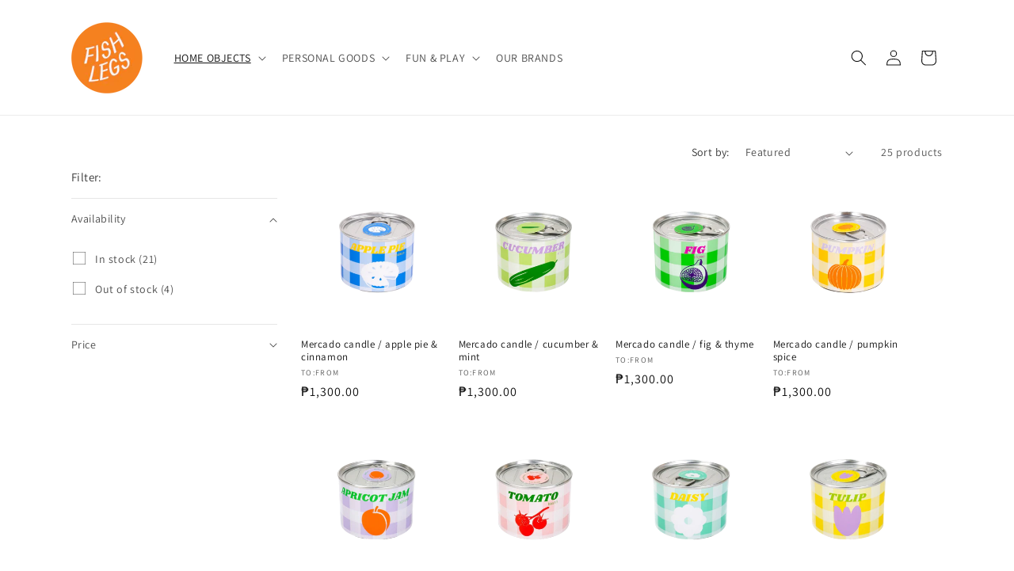

--- FILE ---
content_type: text/html; charset=utf-8
request_url: https://fish-legs.com/collections/candles
body_size: 28009
content:
<!doctype html>
<html class="no-js" lang="en">
  <head>
    <meta charset="utf-8">
    <meta http-equiv="X-UA-Compatible" content="IE=edge">
    <meta name="viewport" content="width=device-width,initial-scale=1">
    <meta name="theme-color" content="">
    <link rel="canonical" href="https://fish-legs.com/collections/candles"><link rel="icon" type="image/png" href="//fish-legs.com/cdn/shop/files/IMG_8389.png?crop=center&height=32&v=1753423254&width=32"><link rel="preconnect" href="https://fonts.shopifycdn.com" crossorigin><title>
      Candles
 &ndash; Fish Legs</title>

    

    

<meta property="og:site_name" content="Fish Legs">
<meta property="og:url" content="https://fish-legs.com/collections/candles">
<meta property="og:title" content="Candles">
<meta property="og:type" content="website">
<meta property="og:description" content="Fish Legs"><meta property="og:image" content="http://fish-legs.com/cdn/shop/files/Logo_Text_2_e6d000c0-5fc3-46ff-9a6f-7655ffd79d86.png?height=628&pad_color=ffffff&v=1696483375&width=1200">
  <meta property="og:image:secure_url" content="https://fish-legs.com/cdn/shop/files/Logo_Text_2_e6d000c0-5fc3-46ff-9a6f-7655ffd79d86.png?height=628&pad_color=ffffff&v=1696483375&width=1200">
  <meta property="og:image:width" content="1200">
  <meta property="og:image:height" content="628"><meta name="twitter:card" content="summary_large_image">
<meta name="twitter:title" content="Candles">
<meta name="twitter:description" content="Fish Legs">


    <script src="//fish-legs.com/cdn/shop/t/13/assets/constants.js?v=58251544750838685771699397099" defer="defer"></script>
    <script src="//fish-legs.com/cdn/shop/t/13/assets/pubsub.js?v=158357773527763999511699397100" defer="defer"></script>
    <script src="//fish-legs.com/cdn/shop/t/13/assets/global.js?v=40820548392383841591699397099" defer="defer"></script><script src="//fish-legs.com/cdn/shop/t/13/assets/animations.js?v=88693664871331136111699397098" defer="defer"></script><script>window.performance && window.performance.mark && window.performance.mark('shopify.content_for_header.start');</script><meta id="shopify-digital-wallet" name="shopify-digital-wallet" content="/46030323872/digital_wallets/dialog">
<meta name="shopify-checkout-api-token" content="475f43360b8418023ffd12201e4b52c7">
<meta id="in-context-paypal-metadata" data-shop-id="46030323872" data-venmo-supported="false" data-environment="production" data-locale="en_US" data-paypal-v4="true" data-currency="PHP">
<link rel="alternate" type="application/atom+xml" title="Feed" href="/collections/candles.atom" />
<link rel="next" href="/collections/candles?page=2">
<link rel="alternate" type="application/json+oembed" href="https://fish-legs.com/collections/candles.oembed">
<script async="async" src="/checkouts/internal/preloads.js?locale=en-PH"></script>
<script id="shopify-features" type="application/json">{"accessToken":"475f43360b8418023ffd12201e4b52c7","betas":["rich-media-storefront-analytics"],"domain":"fish-legs.com","predictiveSearch":true,"shopId":46030323872,"locale":"en"}</script>
<script>var Shopify = Shopify || {};
Shopify.shop = "fish-legs-shop.myshopify.com";
Shopify.locale = "en";
Shopify.currency = {"active":"PHP","rate":"1.0"};
Shopify.country = "PH";
Shopify.theme = {"name":"Dawn","id":132830691488,"schema_name":"Dawn","schema_version":"12.0.0","theme_store_id":887,"role":"main"};
Shopify.theme.handle = "null";
Shopify.theme.style = {"id":null,"handle":null};
Shopify.cdnHost = "fish-legs.com/cdn";
Shopify.routes = Shopify.routes || {};
Shopify.routes.root = "/";</script>
<script type="module">!function(o){(o.Shopify=o.Shopify||{}).modules=!0}(window);</script>
<script>!function(o){function n(){var o=[];function n(){o.push(Array.prototype.slice.apply(arguments))}return n.q=o,n}var t=o.Shopify=o.Shopify||{};t.loadFeatures=n(),t.autoloadFeatures=n()}(window);</script>
<script id="shop-js-analytics" type="application/json">{"pageType":"collection"}</script>
<script defer="defer" async type="module" src="//fish-legs.com/cdn/shopifycloud/shop-js/modules/v2/client.init-shop-cart-sync_WVOgQShq.en.esm.js"></script>
<script defer="defer" async type="module" src="//fish-legs.com/cdn/shopifycloud/shop-js/modules/v2/chunk.common_C_13GLB1.esm.js"></script>
<script defer="defer" async type="module" src="//fish-legs.com/cdn/shopifycloud/shop-js/modules/v2/chunk.modal_CLfMGd0m.esm.js"></script>
<script type="module">
  await import("//fish-legs.com/cdn/shopifycloud/shop-js/modules/v2/client.init-shop-cart-sync_WVOgQShq.en.esm.js");
await import("//fish-legs.com/cdn/shopifycloud/shop-js/modules/v2/chunk.common_C_13GLB1.esm.js");
await import("//fish-legs.com/cdn/shopifycloud/shop-js/modules/v2/chunk.modal_CLfMGd0m.esm.js");

  window.Shopify.SignInWithShop?.initShopCartSync?.({"fedCMEnabled":true,"windoidEnabled":true});

</script>
<script id="__st">var __st={"a":46030323872,"offset":28800,"reqid":"c7bce93a-7506-46dd-9996-a3ef27fb4052-1769545815","pageurl":"fish-legs.com\/collections\/candles","u":"024b9925b7cb","p":"collection","rtyp":"collection","rid":304388309152};</script>
<script>window.ShopifyPaypalV4VisibilityTracking = true;</script>
<script id="captcha-bootstrap">!function(){'use strict';const t='contact',e='account',n='new_comment',o=[[t,t],['blogs',n],['comments',n],[t,'customer']],c=[[e,'customer_login'],[e,'guest_login'],[e,'recover_customer_password'],[e,'create_customer']],r=t=>t.map((([t,e])=>`form[action*='/${t}']:not([data-nocaptcha='true']) input[name='form_type'][value='${e}']`)).join(','),a=t=>()=>t?[...document.querySelectorAll(t)].map((t=>t.form)):[];function s(){const t=[...o],e=r(t);return a(e)}const i='password',u='form_key',d=['recaptcha-v3-token','g-recaptcha-response','h-captcha-response',i],f=()=>{try{return window.sessionStorage}catch{return}},m='__shopify_v',_=t=>t.elements[u];function p(t,e,n=!1){try{const o=window.sessionStorage,c=JSON.parse(o.getItem(e)),{data:r}=function(t){const{data:e,action:n}=t;return t[m]||n?{data:e,action:n}:{data:t,action:n}}(c);for(const[e,n]of Object.entries(r))t.elements[e]&&(t.elements[e].value=n);n&&o.removeItem(e)}catch(o){console.error('form repopulation failed',{error:o})}}const l='form_type',E='cptcha';function T(t){t.dataset[E]=!0}const w=window,h=w.document,L='Shopify',v='ce_forms',y='captcha';let A=!1;((t,e)=>{const n=(g='f06e6c50-85a8-45c8-87d0-21a2b65856fe',I='https://cdn.shopify.com/shopifycloud/storefront-forms-hcaptcha/ce_storefront_forms_captcha_hcaptcha.v1.5.2.iife.js',D={infoText:'Protected by hCaptcha',privacyText:'Privacy',termsText:'Terms'},(t,e,n)=>{const o=w[L][v],c=o.bindForm;if(c)return c(t,g,e,D).then(n);var r;o.q.push([[t,g,e,D],n]),r=I,A||(h.body.append(Object.assign(h.createElement('script'),{id:'captcha-provider',async:!0,src:r})),A=!0)});var g,I,D;w[L]=w[L]||{},w[L][v]=w[L][v]||{},w[L][v].q=[],w[L][y]=w[L][y]||{},w[L][y].protect=function(t,e){n(t,void 0,e),T(t)},Object.freeze(w[L][y]),function(t,e,n,w,h,L){const[v,y,A,g]=function(t,e,n){const i=e?o:[],u=t?c:[],d=[...i,...u],f=r(d),m=r(i),_=r(d.filter((([t,e])=>n.includes(e))));return[a(f),a(m),a(_),s()]}(w,h,L),I=t=>{const e=t.target;return e instanceof HTMLFormElement?e:e&&e.form},D=t=>v().includes(t);t.addEventListener('submit',(t=>{const e=I(t);if(!e)return;const n=D(e)&&!e.dataset.hcaptchaBound&&!e.dataset.recaptchaBound,o=_(e),c=g().includes(e)&&(!o||!o.value);(n||c)&&t.preventDefault(),c&&!n&&(function(t){try{if(!f())return;!function(t){const e=f();if(!e)return;const n=_(t);if(!n)return;const o=n.value;o&&e.removeItem(o)}(t);const e=Array.from(Array(32),(()=>Math.random().toString(36)[2])).join('');!function(t,e){_(t)||t.append(Object.assign(document.createElement('input'),{type:'hidden',name:u})),t.elements[u].value=e}(t,e),function(t,e){const n=f();if(!n)return;const o=[...t.querySelectorAll(`input[type='${i}']`)].map((({name:t})=>t)),c=[...d,...o],r={};for(const[a,s]of new FormData(t).entries())c.includes(a)||(r[a]=s);n.setItem(e,JSON.stringify({[m]:1,action:t.action,data:r}))}(t,e)}catch(e){console.error('failed to persist form',e)}}(e),e.submit())}));const S=(t,e)=>{t&&!t.dataset[E]&&(n(t,e.some((e=>e===t))),T(t))};for(const o of['focusin','change'])t.addEventListener(o,(t=>{const e=I(t);D(e)&&S(e,y())}));const B=e.get('form_key'),M=e.get(l),P=B&&M;t.addEventListener('DOMContentLoaded',(()=>{const t=y();if(P)for(const e of t)e.elements[l].value===M&&p(e,B);[...new Set([...A(),...v().filter((t=>'true'===t.dataset.shopifyCaptcha))])].forEach((e=>S(e,t)))}))}(h,new URLSearchParams(w.location.search),n,t,e,['guest_login'])})(!0,!0)}();</script>
<script integrity="sha256-4kQ18oKyAcykRKYeNunJcIwy7WH5gtpwJnB7kiuLZ1E=" data-source-attribution="shopify.loadfeatures" defer="defer" src="//fish-legs.com/cdn/shopifycloud/storefront/assets/storefront/load_feature-a0a9edcb.js" crossorigin="anonymous"></script>
<script data-source-attribution="shopify.dynamic_checkout.dynamic.init">var Shopify=Shopify||{};Shopify.PaymentButton=Shopify.PaymentButton||{isStorefrontPortableWallets:!0,init:function(){window.Shopify.PaymentButton.init=function(){};var t=document.createElement("script");t.src="https://fish-legs.com/cdn/shopifycloud/portable-wallets/latest/portable-wallets.en.js",t.type="module",document.head.appendChild(t)}};
</script>
<script data-source-attribution="shopify.dynamic_checkout.buyer_consent">
  function portableWalletsHideBuyerConsent(e){var t=document.getElementById("shopify-buyer-consent"),n=document.getElementById("shopify-subscription-policy-button");t&&n&&(t.classList.add("hidden"),t.setAttribute("aria-hidden","true"),n.removeEventListener("click",e))}function portableWalletsShowBuyerConsent(e){var t=document.getElementById("shopify-buyer-consent"),n=document.getElementById("shopify-subscription-policy-button");t&&n&&(t.classList.remove("hidden"),t.removeAttribute("aria-hidden"),n.addEventListener("click",e))}window.Shopify?.PaymentButton&&(window.Shopify.PaymentButton.hideBuyerConsent=portableWalletsHideBuyerConsent,window.Shopify.PaymentButton.showBuyerConsent=portableWalletsShowBuyerConsent);
</script>
<script data-source-attribution="shopify.dynamic_checkout.cart.bootstrap">document.addEventListener("DOMContentLoaded",(function(){function t(){return document.querySelector("shopify-accelerated-checkout-cart, shopify-accelerated-checkout")}if(t())Shopify.PaymentButton.init();else{new MutationObserver((function(e,n){t()&&(Shopify.PaymentButton.init(),n.disconnect())})).observe(document.body,{childList:!0,subtree:!0})}}));
</script>
<link id="shopify-accelerated-checkout-styles" rel="stylesheet" media="screen" href="https://fish-legs.com/cdn/shopifycloud/portable-wallets/latest/accelerated-checkout-backwards-compat.css" crossorigin="anonymous">
<style id="shopify-accelerated-checkout-cart">
        #shopify-buyer-consent {
  margin-top: 1em;
  display: inline-block;
  width: 100%;
}

#shopify-buyer-consent.hidden {
  display: none;
}

#shopify-subscription-policy-button {
  background: none;
  border: none;
  padding: 0;
  text-decoration: underline;
  font-size: inherit;
  cursor: pointer;
}

#shopify-subscription-policy-button::before {
  box-shadow: none;
}

      </style>
<script id="sections-script" data-sections="header" defer="defer" src="//fish-legs.com/cdn/shop/t/13/compiled_assets/scripts.js?v=753"></script>
<script>window.performance && window.performance.mark && window.performance.mark('shopify.content_for_header.end');</script>


    <style data-shopify>
      @font-face {
  font-family: Assistant;
  font-weight: 400;
  font-style: normal;
  font-display: swap;
  src: url("//fish-legs.com/cdn/fonts/assistant/assistant_n4.9120912a469cad1cc292572851508ca49d12e768.woff2") format("woff2"),
       url("//fish-legs.com/cdn/fonts/assistant/assistant_n4.6e9875ce64e0fefcd3f4446b7ec9036b3ddd2985.woff") format("woff");
}

      @font-face {
  font-family: Assistant;
  font-weight: 700;
  font-style: normal;
  font-display: swap;
  src: url("//fish-legs.com/cdn/fonts/assistant/assistant_n7.bf44452348ec8b8efa3aa3068825305886b1c83c.woff2") format("woff2"),
       url("//fish-legs.com/cdn/fonts/assistant/assistant_n7.0c887fee83f6b3bda822f1150b912c72da0f7b64.woff") format("woff");
}

      
      
      @font-face {
  font-family: Assistant;
  font-weight: 400;
  font-style: normal;
  font-display: swap;
  src: url("//fish-legs.com/cdn/fonts/assistant/assistant_n4.9120912a469cad1cc292572851508ca49d12e768.woff2") format("woff2"),
       url("//fish-legs.com/cdn/fonts/assistant/assistant_n4.6e9875ce64e0fefcd3f4446b7ec9036b3ddd2985.woff") format("woff");
}


      
        :root,
        .color-background-1 {
          --color-background: 255,255,255;
        
          --gradient-background: #ffffff;
        

        

        --color-foreground: 18,18,18;
        --color-background-contrast: 191,191,191;
        --color-shadow: 18,18,18;
        --color-button: 18,18,18;
        --color-button-text: 255,255,255;
        --color-secondary-button: 255,255,255;
        --color-secondary-button-text: 18,18,18;
        --color-link: 18,18,18;
        --color-badge-foreground: 18,18,18;
        --color-badge-background: 255,255,255;
        --color-badge-border: 18,18,18;
        --payment-terms-background-color: rgb(255 255 255);
      }
      
        
        .color-background-2 {
          --color-background: 0,0,0;
        
          --gradient-background: rgba(0,0,0,0);
        

        

        --color-foreground: 18,18,18;
        --color-background-contrast: 128,128,128;
        --color-shadow: 18,18,18;
        --color-button: 18,18,18;
        --color-button-text: 0,0,0;
        --color-secondary-button: 0,0,0;
        --color-secondary-button-text: 18,18,18;
        --color-link: 18,18,18;
        --color-badge-foreground: 18,18,18;
        --color-badge-background: 0,0,0;
        --color-badge-border: 18,18,18;
        --payment-terms-background-color: rgb(0 0 0);
      }
      
        
        .color-inverse {
          --color-background: 36,40,51;
        
          --gradient-background: #242833;
        

        

        --color-foreground: 255,255,255;
        --color-background-contrast: 47,52,66;
        --color-shadow: 18,18,18;
        --color-button: 255,255,255;
        --color-button-text: 0,0,0;
        --color-secondary-button: 36,40,51;
        --color-secondary-button-text: 255,255,255;
        --color-link: 255,255,255;
        --color-badge-foreground: 255,255,255;
        --color-badge-background: 36,40,51;
        --color-badge-border: 255,255,255;
        --payment-terms-background-color: rgb(36 40 51);
      }
      
        
        .color-accent-1 {
          --color-background: 18,18,18;
        
          --gradient-background: #121212;
        

        

        --color-foreground: 255,255,255;
        --color-background-contrast: 146,146,146;
        --color-shadow: 18,18,18;
        --color-button: 255,255,255;
        --color-button-text: 18,18,18;
        --color-secondary-button: 18,18,18;
        --color-secondary-button-text: 255,255,255;
        --color-link: 255,255,255;
        --color-badge-foreground: 255,255,255;
        --color-badge-background: 18,18,18;
        --color-badge-border: 255,255,255;
        --payment-terms-background-color: rgb(18 18 18);
      }
      
        
        .color-accent-2 {
          --color-background: 51,79,180;
        
          --gradient-background: #334fb4;
        

        

        --color-foreground: 255,255,255;
        --color-background-contrast: 23,35,81;
        --color-shadow: 18,18,18;
        --color-button: 255,255,255;
        --color-button-text: 51,79,180;
        --color-secondary-button: 51,79,180;
        --color-secondary-button-text: 255,255,255;
        --color-link: 255,255,255;
        --color-badge-foreground: 255,255,255;
        --color-badge-background: 51,79,180;
        --color-badge-border: 255,255,255;
        --payment-terms-background-color: rgb(51 79 180);
      }
      

      body, .color-background-1, .color-background-2, .color-inverse, .color-accent-1, .color-accent-2 {
        color: rgba(var(--color-foreground), 0.75);
        background-color: rgb(var(--color-background));
      }

      :root {
        --font-body-family: Assistant, sans-serif;
        --font-body-style: normal;
        --font-body-weight: 400;
        --font-body-weight-bold: 700;

        --font-heading-family: Assistant, sans-serif;
        --font-heading-style: normal;
        --font-heading-weight: 400;

        --font-body-scale: 1.0;
        --font-heading-scale: 1.0;

        --media-padding: px;
        --media-border-opacity: 0.05;
        --media-border-width: 1px;
        --media-radius: 0px;
        --media-shadow-opacity: 0.0;
        --media-shadow-horizontal-offset: 0px;
        --media-shadow-vertical-offset: 4px;
        --media-shadow-blur-radius: 5px;
        --media-shadow-visible: 0;

        --page-width: 120rem;
        --page-width-margin: 0rem;

        --product-card-image-padding: 0.0rem;
        --product-card-corner-radius: 0.0rem;
        --product-card-text-alignment: left;
        --product-card-border-width: 0.0rem;
        --product-card-border-opacity: 0.1;
        --product-card-shadow-opacity: 0.0;
        --product-card-shadow-visible: 0;
        --product-card-shadow-horizontal-offset: 0.0rem;
        --product-card-shadow-vertical-offset: 0.4rem;
        --product-card-shadow-blur-radius: 0.5rem;

        --collection-card-image-padding: 0.0rem;
        --collection-card-corner-radius: 0.0rem;
        --collection-card-text-alignment: left;
        --collection-card-border-width: 0.0rem;
        --collection-card-border-opacity: 0.1;
        --collection-card-shadow-opacity: 0.0;
        --collection-card-shadow-visible: 0;
        --collection-card-shadow-horizontal-offset: 0.0rem;
        --collection-card-shadow-vertical-offset: 0.4rem;
        --collection-card-shadow-blur-radius: 0.5rem;

        --blog-card-image-padding: 0.0rem;
        --blog-card-corner-radius: 0.0rem;
        --blog-card-text-alignment: left;
        --blog-card-border-width: 0.0rem;
        --blog-card-border-opacity: 0.1;
        --blog-card-shadow-opacity: 0.0;
        --blog-card-shadow-visible: 0;
        --blog-card-shadow-horizontal-offset: 0.0rem;
        --blog-card-shadow-vertical-offset: 0.4rem;
        --blog-card-shadow-blur-radius: 0.5rem;

        --badge-corner-radius: 4.0rem;

        --popup-border-width: 1px;
        --popup-border-opacity: 0.1;
        --popup-corner-radius: 0px;
        --popup-shadow-opacity: 0.05;
        --popup-shadow-horizontal-offset: 0px;
        --popup-shadow-vertical-offset: 4px;
        --popup-shadow-blur-radius: 5px;

        --drawer-border-width: 1px;
        --drawer-border-opacity: 0.1;
        --drawer-shadow-opacity: 0.0;
        --drawer-shadow-horizontal-offset: 0px;
        --drawer-shadow-vertical-offset: 4px;
        --drawer-shadow-blur-radius: 5px;

        --spacing-sections-desktop: 0px;
        --spacing-sections-mobile: 0px;

        --grid-desktop-vertical-spacing: 8px;
        --grid-desktop-horizontal-spacing: 8px;
        --grid-mobile-vertical-spacing: 4px;
        --grid-mobile-horizontal-spacing: 4px;

        --text-boxes-border-opacity: 0.1;
        --text-boxes-border-width: 0px;
        --text-boxes-radius: 0px;
        --text-boxes-shadow-opacity: 0.0;
        --text-boxes-shadow-visible: 0;
        --text-boxes-shadow-horizontal-offset: 0px;
        --text-boxes-shadow-vertical-offset: 4px;
        --text-boxes-shadow-blur-radius: 5px;

        --buttons-radius: 0px;
        --buttons-radius-outset: 0px;
        --buttons-border-width: 1px;
        --buttons-border-opacity: 1.0;
        --buttons-shadow-opacity: 0.0;
        --buttons-shadow-visible: 0;
        --buttons-shadow-horizontal-offset: 0px;
        --buttons-shadow-vertical-offset: 4px;
        --buttons-shadow-blur-radius: 5px;
        --buttons-border-offset: 0px;

        --inputs-radius: 0px;
        --inputs-border-width: 1px;
        --inputs-border-opacity: 0.55;
        --inputs-shadow-opacity: 0.0;
        --inputs-shadow-horizontal-offset: 0px;
        --inputs-margin-offset: 0px;
        --inputs-shadow-vertical-offset: 4px;
        --inputs-shadow-blur-radius: 5px;
        --inputs-radius-outset: 0px;

        --variant-pills-radius: 40px;
        --variant-pills-border-width: 1px;
        --variant-pills-border-opacity: 0.55;
        --variant-pills-shadow-opacity: 0.0;
        --variant-pills-shadow-horizontal-offset: 0px;
        --variant-pills-shadow-vertical-offset: 4px;
        --variant-pills-shadow-blur-radius: 5px;
      }

      *,
      *::before,
      *::after {
        box-sizing: inherit;
      }

      html {
        box-sizing: border-box;
        font-size: calc(var(--font-body-scale) * 62.5%);
        height: 100%;
      }

      body {
        display: grid;
        grid-template-rows: auto auto 1fr auto;
        grid-template-columns: 100%;
        min-height: 100%;
        margin: 0;
        font-size: 1.5rem;
        letter-spacing: 0.06rem;
        line-height: calc(1 + 0.8 / var(--font-body-scale));
        font-family: var(--font-body-family);
        font-style: var(--font-body-style);
        font-weight: var(--font-body-weight);
      }

      @media screen and (min-width: 750px) {
        body {
          font-size: 1.6rem;
        }
      }
    </style>

    <link href="//fish-legs.com/cdn/shop/t/13/assets/base.css?v=62134667424184672601754375615" rel="stylesheet" type="text/css" media="all" />
<link rel="preload" as="font" href="//fish-legs.com/cdn/fonts/assistant/assistant_n4.9120912a469cad1cc292572851508ca49d12e768.woff2" type="font/woff2" crossorigin><link rel="preload" as="font" href="//fish-legs.com/cdn/fonts/assistant/assistant_n4.9120912a469cad1cc292572851508ca49d12e768.woff2" type="font/woff2" crossorigin><link
        rel="stylesheet"
        href="//fish-legs.com/cdn/shop/t/13/assets/component-predictive-search.css?v=118923337488134913561699397099"
        media="print"
        onload="this.media='all'"
      ><script>
      document.documentElement.className = document.documentElement.className.replace('no-js', 'js');
      if (Shopify.designMode) {
        document.documentElement.classList.add('shopify-design-mode');
      }
    </script>
  <link href="https://monorail-edge.shopifysvc.com" rel="dns-prefetch">
<script>(function(){if ("sendBeacon" in navigator && "performance" in window) {try {var session_token_from_headers = performance.getEntriesByType('navigation')[0].serverTiming.find(x => x.name == '_s').description;} catch {var session_token_from_headers = undefined;}var session_cookie_matches = document.cookie.match(/_shopify_s=([^;]*)/);var session_token_from_cookie = session_cookie_matches && session_cookie_matches.length === 2 ? session_cookie_matches[1] : "";var session_token = session_token_from_headers || session_token_from_cookie || "";function handle_abandonment_event(e) {var entries = performance.getEntries().filter(function(entry) {return /monorail-edge.shopifysvc.com/.test(entry.name);});if (!window.abandonment_tracked && entries.length === 0) {window.abandonment_tracked = true;var currentMs = Date.now();var navigation_start = performance.timing.navigationStart;var payload = {shop_id: 46030323872,url: window.location.href,navigation_start,duration: currentMs - navigation_start,session_token,page_type: "collection"};window.navigator.sendBeacon("https://monorail-edge.shopifysvc.com/v1/produce", JSON.stringify({schema_id: "online_store_buyer_site_abandonment/1.1",payload: payload,metadata: {event_created_at_ms: currentMs,event_sent_at_ms: currentMs}}));}}window.addEventListener('pagehide', handle_abandonment_event);}}());</script>
<script id="web-pixels-manager-setup">(function e(e,d,r,n,o){if(void 0===o&&(o={}),!Boolean(null===(a=null===(i=window.Shopify)||void 0===i?void 0:i.analytics)||void 0===a?void 0:a.replayQueue)){var i,a;window.Shopify=window.Shopify||{};var t=window.Shopify;t.analytics=t.analytics||{};var s=t.analytics;s.replayQueue=[],s.publish=function(e,d,r){return s.replayQueue.push([e,d,r]),!0};try{self.performance.mark("wpm:start")}catch(e){}var l=function(){var e={modern:/Edge?\/(1{2}[4-9]|1[2-9]\d|[2-9]\d{2}|\d{4,})\.\d+(\.\d+|)|Firefox\/(1{2}[4-9]|1[2-9]\d|[2-9]\d{2}|\d{4,})\.\d+(\.\d+|)|Chrom(ium|e)\/(9{2}|\d{3,})\.\d+(\.\d+|)|(Maci|X1{2}).+ Version\/(15\.\d+|(1[6-9]|[2-9]\d|\d{3,})\.\d+)([,.]\d+|)( \(\w+\)|)( Mobile\/\w+|) Safari\/|Chrome.+OPR\/(9{2}|\d{3,})\.\d+\.\d+|(CPU[ +]OS|iPhone[ +]OS|CPU[ +]iPhone|CPU IPhone OS|CPU iPad OS)[ +]+(15[._]\d+|(1[6-9]|[2-9]\d|\d{3,})[._]\d+)([._]\d+|)|Android:?[ /-](13[3-9]|1[4-9]\d|[2-9]\d{2}|\d{4,})(\.\d+|)(\.\d+|)|Android.+Firefox\/(13[5-9]|1[4-9]\d|[2-9]\d{2}|\d{4,})\.\d+(\.\d+|)|Android.+Chrom(ium|e)\/(13[3-9]|1[4-9]\d|[2-9]\d{2}|\d{4,})\.\d+(\.\d+|)|SamsungBrowser\/([2-9]\d|\d{3,})\.\d+/,legacy:/Edge?\/(1[6-9]|[2-9]\d|\d{3,})\.\d+(\.\d+|)|Firefox\/(5[4-9]|[6-9]\d|\d{3,})\.\d+(\.\d+|)|Chrom(ium|e)\/(5[1-9]|[6-9]\d|\d{3,})\.\d+(\.\d+|)([\d.]+$|.*Safari\/(?![\d.]+ Edge\/[\d.]+$))|(Maci|X1{2}).+ Version\/(10\.\d+|(1[1-9]|[2-9]\d|\d{3,})\.\d+)([,.]\d+|)( \(\w+\)|)( Mobile\/\w+|) Safari\/|Chrome.+OPR\/(3[89]|[4-9]\d|\d{3,})\.\d+\.\d+|(CPU[ +]OS|iPhone[ +]OS|CPU[ +]iPhone|CPU IPhone OS|CPU iPad OS)[ +]+(10[._]\d+|(1[1-9]|[2-9]\d|\d{3,})[._]\d+)([._]\d+|)|Android:?[ /-](13[3-9]|1[4-9]\d|[2-9]\d{2}|\d{4,})(\.\d+|)(\.\d+|)|Mobile Safari.+OPR\/([89]\d|\d{3,})\.\d+\.\d+|Android.+Firefox\/(13[5-9]|1[4-9]\d|[2-9]\d{2}|\d{4,})\.\d+(\.\d+|)|Android.+Chrom(ium|e)\/(13[3-9]|1[4-9]\d|[2-9]\d{2}|\d{4,})\.\d+(\.\d+|)|Android.+(UC? ?Browser|UCWEB|U3)[ /]?(15\.([5-9]|\d{2,})|(1[6-9]|[2-9]\d|\d{3,})\.\d+)\.\d+|SamsungBrowser\/(5\.\d+|([6-9]|\d{2,})\.\d+)|Android.+MQ{2}Browser\/(14(\.(9|\d{2,})|)|(1[5-9]|[2-9]\d|\d{3,})(\.\d+|))(\.\d+|)|K[Aa][Ii]OS\/(3\.\d+|([4-9]|\d{2,})\.\d+)(\.\d+|)/},d=e.modern,r=e.legacy,n=navigator.userAgent;return n.match(d)?"modern":n.match(r)?"legacy":"unknown"}(),u="modern"===l?"modern":"legacy",c=(null!=n?n:{modern:"",legacy:""})[u],f=function(e){return[e.baseUrl,"/wpm","/b",e.hashVersion,"modern"===e.buildTarget?"m":"l",".js"].join("")}({baseUrl:d,hashVersion:r,buildTarget:u}),m=function(e){var d=e.version,r=e.bundleTarget,n=e.surface,o=e.pageUrl,i=e.monorailEndpoint;return{emit:function(e){var a=e.status,t=e.errorMsg,s=(new Date).getTime(),l=JSON.stringify({metadata:{event_sent_at_ms:s},events:[{schema_id:"web_pixels_manager_load/3.1",payload:{version:d,bundle_target:r,page_url:o,status:a,surface:n,error_msg:t},metadata:{event_created_at_ms:s}}]});if(!i)return console&&console.warn&&console.warn("[Web Pixels Manager] No Monorail endpoint provided, skipping logging."),!1;try{return self.navigator.sendBeacon.bind(self.navigator)(i,l)}catch(e){}var u=new XMLHttpRequest;try{return u.open("POST",i,!0),u.setRequestHeader("Content-Type","text/plain"),u.send(l),!0}catch(e){return console&&console.warn&&console.warn("[Web Pixels Manager] Got an unhandled error while logging to Monorail."),!1}}}}({version:r,bundleTarget:l,surface:e.surface,pageUrl:self.location.href,monorailEndpoint:e.monorailEndpoint});try{o.browserTarget=l,function(e){var d=e.src,r=e.async,n=void 0===r||r,o=e.onload,i=e.onerror,a=e.sri,t=e.scriptDataAttributes,s=void 0===t?{}:t,l=document.createElement("script"),u=document.querySelector("head"),c=document.querySelector("body");if(l.async=n,l.src=d,a&&(l.integrity=a,l.crossOrigin="anonymous"),s)for(var f in s)if(Object.prototype.hasOwnProperty.call(s,f))try{l.dataset[f]=s[f]}catch(e){}if(o&&l.addEventListener("load",o),i&&l.addEventListener("error",i),u)u.appendChild(l);else{if(!c)throw new Error("Did not find a head or body element to append the script");c.appendChild(l)}}({src:f,async:!0,onload:function(){if(!function(){var e,d;return Boolean(null===(d=null===(e=window.Shopify)||void 0===e?void 0:e.analytics)||void 0===d?void 0:d.initialized)}()){var d=window.webPixelsManager.init(e)||void 0;if(d){var r=window.Shopify.analytics;r.replayQueue.forEach((function(e){var r=e[0],n=e[1],o=e[2];d.publishCustomEvent(r,n,o)})),r.replayQueue=[],r.publish=d.publishCustomEvent,r.visitor=d.visitor,r.initialized=!0}}},onerror:function(){return m.emit({status:"failed",errorMsg:"".concat(f," has failed to load")})},sri:function(e){var d=/^sha384-[A-Za-z0-9+/=]+$/;return"string"==typeof e&&d.test(e)}(c)?c:"",scriptDataAttributes:o}),m.emit({status:"loading"})}catch(e){m.emit({status:"failed",errorMsg:(null==e?void 0:e.message)||"Unknown error"})}}})({shopId: 46030323872,storefrontBaseUrl: "https://fish-legs.com",extensionsBaseUrl: "https://extensions.shopifycdn.com/cdn/shopifycloud/web-pixels-manager",monorailEndpoint: "https://monorail-edge.shopifysvc.com/unstable/produce_batch",surface: "storefront-renderer",enabledBetaFlags: ["2dca8a86"],webPixelsConfigList: [{"id":"214106272","configuration":"{\"pixel_id\":\"734130170540528\",\"pixel_type\":\"facebook_pixel\"}","eventPayloadVersion":"v1","runtimeContext":"OPEN","scriptVersion":"ca16bc87fe92b6042fbaa3acc2fbdaa6","type":"APP","apiClientId":2329312,"privacyPurposes":["ANALYTICS","MARKETING","SALE_OF_DATA"],"dataSharingAdjustments":{"protectedCustomerApprovalScopes":["read_customer_address","read_customer_email","read_customer_name","read_customer_personal_data","read_customer_phone"]}},{"id":"shopify-app-pixel","configuration":"{}","eventPayloadVersion":"v1","runtimeContext":"STRICT","scriptVersion":"0450","apiClientId":"shopify-pixel","type":"APP","privacyPurposes":["ANALYTICS","MARKETING"]},{"id":"shopify-custom-pixel","eventPayloadVersion":"v1","runtimeContext":"LAX","scriptVersion":"0450","apiClientId":"shopify-pixel","type":"CUSTOM","privacyPurposes":["ANALYTICS","MARKETING"]}],isMerchantRequest: false,initData: {"shop":{"name":"Fish Legs","paymentSettings":{"currencyCode":"PHP"},"myshopifyDomain":"fish-legs-shop.myshopify.com","countryCode":"PH","storefrontUrl":"https:\/\/fish-legs.com"},"customer":null,"cart":null,"checkout":null,"productVariants":[],"purchasingCompany":null},},"https://fish-legs.com/cdn","fcfee988w5aeb613cpc8e4bc33m6693e112",{"modern":"","legacy":""},{"shopId":"46030323872","storefrontBaseUrl":"https:\/\/fish-legs.com","extensionBaseUrl":"https:\/\/extensions.shopifycdn.com\/cdn\/shopifycloud\/web-pixels-manager","surface":"storefront-renderer","enabledBetaFlags":"[\"2dca8a86\"]","isMerchantRequest":"false","hashVersion":"fcfee988w5aeb613cpc8e4bc33m6693e112","publish":"custom","events":"[[\"page_viewed\",{}],[\"collection_viewed\",{\"collection\":{\"id\":\"304388309152\",\"title\":\"Candles\",\"productVariants\":[{\"price\":{\"amount\":1300.0,\"currencyCode\":\"PHP\"},\"product\":{\"title\":\"Mercado candle \/ apple pie \u0026 cinnamon\",\"vendor\":\"to:from\",\"id\":\"12095052316832\",\"untranslatedTitle\":\"Mercado candle \/ apple pie \u0026 cinnamon\",\"url\":\"\/products\/mercado-candle-apple-pie-cinnamon\",\"type\":\"to:from\"},\"id\":\"48272340254880\",\"image\":{\"src\":\"\/\/fish-legs.com\/cdn\/shop\/files\/Apple-pie-cinnamon.png?v=1704869322\"},\"sku\":null,\"title\":\"Default Title\",\"untranslatedTitle\":\"Default Title\"},{\"price\":{\"amount\":1300.0,\"currencyCode\":\"PHP\"},\"product\":{\"title\":\"Mercado candle \/ cucumber \u0026 mint\",\"vendor\":\"to:from\",\"id\":\"12094978883744\",\"untranslatedTitle\":\"Mercado candle \/ cucumber \u0026 mint\",\"url\":\"\/products\/mercado-candle-cucumber-mint\",\"type\":\"to:from\"},\"id\":\"48272246407328\",\"image\":{\"src\":\"\/\/fish-legs.com\/cdn\/shop\/files\/Cucumber-mint.png?v=1704869194\"},\"sku\":null,\"title\":\"Default Title\",\"untranslatedTitle\":\"Default Title\"},{\"price\":{\"amount\":1300.0,\"currencyCode\":\"PHP\"},\"product\":{\"title\":\"Mercado candle \/ fig \u0026 thyme\",\"vendor\":\"to:from\",\"id\":\"12095034130592\",\"untranslatedTitle\":\"Mercado candle \/ fig \u0026 thyme\",\"url\":\"\/products\/mercado-candle-fig-thyme\",\"type\":\"to:from\"},\"id\":\"48272318726304\",\"image\":{\"src\":\"\/\/fish-legs.com\/cdn\/shop\/files\/Fig-thyme.png?v=1704869222\"},\"sku\":null,\"title\":\"Default Title\",\"untranslatedTitle\":\"Default Title\"},{\"price\":{\"amount\":1300.0,\"currencyCode\":\"PHP\"},\"product\":{\"title\":\"Mercado candle \/ pumpkin spice\",\"vendor\":\"to:from\",\"id\":\"12095065391264\",\"untranslatedTitle\":\"Mercado candle \/ pumpkin spice\",\"url\":\"\/products\/mercado-candle-pumpkin-spice\",\"type\":\"to:from\"},\"id\":\"48272355754144\",\"image\":{\"src\":\"\/\/fish-legs.com\/cdn\/shop\/files\/Pumpkin-spice.png?v=1704869492\"},\"sku\":null,\"title\":\"Default Title\",\"untranslatedTitle\":\"Default Title\"},{\"price\":{\"amount\":1300.0,\"currencyCode\":\"PHP\"},\"product\":{\"title\":\"Mercado candle \/ spiced apricot jam\",\"vendor\":\"to:from\",\"id\":\"12095042388128\",\"untranslatedTitle\":\"Mercado candle \/ spiced apricot jam\",\"url\":\"\/products\/mercado-candle-spiced-apricot-jam\",\"type\":\"to:from\"},\"id\":\"48272329015456\",\"image\":{\"src\":\"\/\/fish-legs.com\/cdn\/shop\/files\/Spiced-apricot-jam.png?v=1704869260\"},\"sku\":null,\"title\":\"Default Title\",\"untranslatedTitle\":\"Default Title\"},{\"price\":{\"amount\":1300.0,\"currencyCode\":\"PHP\"},\"product\":{\"title\":\"Mercado candle \/ tomato \u0026 basil\",\"vendor\":\"to:from\",\"id\":\"12031026397344\",\"untranslatedTitle\":\"Mercado candle \/ tomato \u0026 basil\",\"url\":\"\/products\/mercado-candle-tomato\",\"type\":\"to:from\"},\"id\":\"48195220832416\",\"image\":{\"src\":\"\/\/fish-legs.com\/cdn\/shop\/files\/Tomato-basil.png?v=1704431305\"},\"sku\":null,\"title\":\"Default Title\",\"untranslatedTitle\":\"Default Title\"},{\"price\":{\"amount\":1300.0,\"currencyCode\":\"PHP\"},\"product\":{\"title\":\"Mercado candle \/ daisy\",\"vendor\":\"to:from\",\"id\":\"12095097602208\",\"untranslatedTitle\":\"Mercado candle \/ daisy\",\"url\":\"\/products\/mercado-candle-daisy\",\"type\":\"to:from\"},\"id\":\"48272395534496\",\"image\":{\"src\":\"\/\/fish-legs.com\/cdn\/shop\/files\/Daisy.png?v=1704869554\"},\"sku\":null,\"title\":\"Default Title\",\"untranslatedTitle\":\"Default Title\"},{\"price\":{\"amount\":1300.0,\"currencyCode\":\"PHP\"},\"product\":{\"title\":\"Mercado candle \/ tulip\",\"vendor\":\"to:from\",\"id\":\"12095110676640\",\"untranslatedTitle\":\"Mercado candle \/ tulip\",\"url\":\"\/products\/mercado-candle-tulip\",\"type\":\"to:from\"},\"id\":\"48272410214560\",\"image\":{\"src\":\"\/\/fish-legs.com\/cdn\/shop\/files\/Tulip.png?v=1704869573\"},\"sku\":null,\"title\":\"Default Title\",\"untranslatedTitle\":\"Default Title\"},{\"price\":{\"amount\":900.0,\"currencyCode\":\"PHP\"},\"product\":{\"title\":\"Living room candle \/ grapefruit \u0026 vanilla\",\"vendor\":\"to:from\",\"id\":\"12095164678304\",\"untranslatedTitle\":\"Living room candle \/ grapefruit \u0026 vanilla\",\"url\":\"\/products\/living-room-candle-grapefruit-vanilla\",\"type\":\"to:from\"},\"id\":\"48272487186592\",\"image\":{\"src\":\"\/\/fish-legs.com\/cdn\/shop\/files\/Living-room_495220fc-f1e2-427b-b6b2-9e0c3892505b.png?v=1722995938\"},\"sku\":null,\"title\":\"Default Title\",\"untranslatedTitle\":\"Default Title\"},{\"price\":{\"amount\":900.0,\"currencyCode\":\"PHP\"},\"product\":{\"title\":\"Kitchen candle \/ lemon \u0026 mint\",\"vendor\":\"to:from\",\"id\":\"12095216615584\",\"untranslatedTitle\":\"Kitchen candle \/ lemon \u0026 mint\",\"url\":\"\/products\/kitchen-candle-lemon-mint\",\"type\":\"to:from\"},\"id\":\"48272549150880\",\"image\":{\"src\":\"\/\/fish-legs.com\/cdn\/shop\/files\/Kitchen_2824c211-e4fe-496e-ae87-dbbb7951cc07.png?v=1722995906\"},\"sku\":null,\"title\":\"Default Title\",\"untranslatedTitle\":\"Default Title\"},{\"price\":{\"amount\":900.0,\"currencyCode\":\"PHP\"},\"product\":{\"title\":\"Bedroom candle \/ lavender \u0026 juniper\",\"vendor\":\"to:from\",\"id\":\"12158738530464\",\"untranslatedTitle\":\"Bedroom candle \/ lavender \u0026 juniper\",\"url\":\"\/products\/bedroom-candle-lavender-juniper\",\"type\":\"to:from\"},\"id\":\"48350661542048\",\"image\":{\"src\":\"\/\/fish-legs.com\/cdn\/shop\/files\/Bedroom_cad2d2dc-8169-4aac-9906-531337810a49.png?v=1722995988\"},\"sku\":null,\"title\":\"Default Title\",\"untranslatedTitle\":\"Default Title\"},{\"price\":{\"amount\":900.0,\"currencyCode\":\"PHP\"},\"product\":{\"title\":\"Bathroom candle \/ aloe \u0026 lavender\",\"vendor\":\"to:from\",\"id\":\"12158747181216\",\"untranslatedTitle\":\"Bathroom candle \/ aloe \u0026 lavender\",\"url\":\"\/products\/bathroom-candle-aloe-lavender\",\"type\":\"to:from\"},\"id\":\"48350670848160\",\"image\":{\"src\":\"\/\/fish-legs.com\/cdn\/shop\/files\/Bathroom_fd26ddf5-b48f-47b9-ad12-26fd75410f35.png?v=1722996071\"},\"sku\":null,\"title\":\"Default Title\",\"untranslatedTitle\":\"Default Title\"},{\"price\":{\"amount\":900.0,\"currencyCode\":\"PHP\"},\"product\":{\"title\":\"Office candle \/ cedar \u0026 eucalyptus\",\"vendor\":\"to:from\",\"id\":\"12158772543648\",\"untranslatedTitle\":\"Office candle \/ cedar \u0026 eucalyptus\",\"url\":\"\/products\/office-candle-cedar-eucalyptus\",\"type\":\"to:from\"},\"id\":\"48350697947296\",\"image\":{\"src\":\"\/\/fish-legs.com\/cdn\/shop\/files\/Office_6eace580-24ae-4050-b5ec-ed9d84b93af3.png?v=1722996064\"},\"sku\":null,\"title\":\"Default Title\",\"untranslatedTitle\":\"Default Title\"},{\"price\":{\"amount\":900.0,\"currencyCode\":\"PHP\"},\"product\":{\"title\":\"Reading nook candle \/ earl grey tea\",\"vendor\":\"to:from\",\"id\":\"12158790467744\",\"untranslatedTitle\":\"Reading nook candle \/ earl grey tea\",\"url\":\"\/products\/reading-nook-candle-earl-grey-tea\",\"type\":\"to:from\"},\"id\":\"48350716887200\",\"image\":{\"src\":\"\/\/fish-legs.com\/cdn\/shop\/files\/Reading-nook_6bc66515-2099-4f56-a5a7-abe464b6b1ea.png?v=1722997189\"},\"sku\":null,\"title\":\"Default Title\",\"untranslatedTitle\":\"Default Title\"},{\"price\":{\"amount\":900.0,\"currencyCode\":\"PHP\"},\"product\":{\"title\":\"Laundry room candle \/ clean linen\",\"vendor\":\"to:from\",\"id\":\"12158811406496\",\"untranslatedTitle\":\"Laundry room candle \/ clean linen\",\"url\":\"\/products\/laundry-room-candle-clean-linen\",\"type\":\"to:from\"},\"id\":\"48350741758112\",\"image\":{\"src\":\"\/\/fish-legs.com\/cdn\/shop\/files\/Laundry-room_e08d51a6-60ea-492a-8a29-74b950565fa8.png?v=1722997183\"},\"sku\":null,\"title\":\"Default Title\",\"untranslatedTitle\":\"Default Title\"},{\"price\":{\"amount\":900.0,\"currencyCode\":\"PHP\"},\"product\":{\"title\":\"Terrace candle \/ fresh cut grass\",\"vendor\":\"to:from\",\"id\":\"12158821990560\",\"untranslatedTitle\":\"Terrace candle \/ fresh cut grass\",\"url\":\"\/products\/terrace-candle-fresh-cut-grass\",\"type\":\"to:from\"},\"id\":\"48350753128608\",\"image\":{\"src\":\"\/\/fish-legs.com\/cdn\/shop\/files\/Terrance_68b18265-d41c-4e58-af3d-06b8a53b1c01.png?v=1722997227\"},\"sku\":null,\"title\":\"Default Title\",\"untranslatedTitle\":\"Default Title\"},{\"price\":{\"amount\":900.0,\"currencyCode\":\"PHP\"},\"product\":{\"title\":\"I Love You candle \/ fig\",\"vendor\":\"to:from\",\"id\":\"14399445696672\",\"untranslatedTitle\":\"I Love You candle \/ fig\",\"url\":\"\/products\/i-love-you-candle-fig\",\"type\":\"to:from\"},\"id\":\"51261963600032\",\"image\":{\"src\":\"\/\/fish-legs.com\/cdn\/shop\/files\/ILoveYou_cf422599-0e80-4da6-9b3e-38bb270916db.png?v=1722920660\"},\"sku\":null,\"title\":\"Default Title\",\"untranslatedTitle\":\"Default Title\"},{\"price\":{\"amount\":900.0,\"currencyCode\":\"PHP\"},\"product\":{\"title\":\"Happy Birthday candle \/ birthday cake\",\"vendor\":\"to:from\",\"id\":\"14109306683552\",\"untranslatedTitle\":\"Happy Birthday candle \/ birthday cake\",\"url\":\"\/products\/happy-birthday-candle\",\"type\":\"to:from\"},\"id\":\"50911425527968\",\"image\":{\"src\":\"\/\/fish-legs.com\/cdn\/shop\/files\/HappyBirthday_11eb11a0-4e8b-4cc7-9283-0bf222cd28d8.png?v=1722920740\"},\"sku\":null,\"title\":\"Default Title\",\"untranslatedTitle\":\"Default Title\"},{\"price\":{\"amount\":900.0,\"currencyCode\":\"PHP\"},\"product\":{\"title\":\"Thank You candle \/ lavender\",\"vendor\":\"to:from\",\"id\":\"14444988629152\",\"untranslatedTitle\":\"Thank You candle \/ lavender\",\"url\":\"\/products\/thank-you-candle-lavender\",\"type\":\"to:from\"},\"id\":\"51314730205344\",\"image\":{\"src\":\"\/\/fish-legs.com\/cdn\/shop\/files\/ThankYou_2c301f1e-8f34-432c-a105-ef1f35e1256d.png?v=1722920747\"},\"sku\":null,\"title\":\"Default Title\",\"untranslatedTitle\":\"Default Title\"},{\"price\":{\"amount\":900.0,\"currencyCode\":\"PHP\"},\"product\":{\"title\":\"I'm Sorry candle \/ vanilla\",\"vendor\":\"to:from\",\"id\":\"14444970016928\",\"untranslatedTitle\":\"I'm Sorry candle \/ vanilla\",\"url\":\"\/products\/im-sorry-candle-vanilla\",\"type\":\"to:from\"},\"id\":\"51314707595424\",\"image\":{\"src\":\"\/\/fish-legs.com\/cdn\/shop\/files\/I_mSorry_1182349c-4240-4b5d-a4a4-6c83ebefa03e.png?v=1722920791\"},\"sku\":null,\"title\":\"Default Title\",\"untranslatedTitle\":\"Default Title\"}]}}]]"});</script><script>
  window.ShopifyAnalytics = window.ShopifyAnalytics || {};
  window.ShopifyAnalytics.meta = window.ShopifyAnalytics.meta || {};
  window.ShopifyAnalytics.meta.currency = 'PHP';
  var meta = {"products":[{"id":12095052316832,"gid":"gid:\/\/shopify\/Product\/12095052316832","vendor":"to:from","type":"to:from","handle":"mercado-candle-apple-pie-cinnamon","variants":[{"id":48272340254880,"price":130000,"name":"Mercado candle \/ apple pie \u0026 cinnamon","public_title":null,"sku":null}],"remote":false},{"id":12094978883744,"gid":"gid:\/\/shopify\/Product\/12094978883744","vendor":"to:from","type":"to:from","handle":"mercado-candle-cucumber-mint","variants":[{"id":48272246407328,"price":130000,"name":"Mercado candle \/ cucumber \u0026 mint","public_title":null,"sku":null}],"remote":false},{"id":12095034130592,"gid":"gid:\/\/shopify\/Product\/12095034130592","vendor":"to:from","type":"to:from","handle":"mercado-candle-fig-thyme","variants":[{"id":48272318726304,"price":130000,"name":"Mercado candle \/ fig \u0026 thyme","public_title":null,"sku":null}],"remote":false},{"id":12095065391264,"gid":"gid:\/\/shopify\/Product\/12095065391264","vendor":"to:from","type":"to:from","handle":"mercado-candle-pumpkin-spice","variants":[{"id":48272355754144,"price":130000,"name":"Mercado candle \/ pumpkin spice","public_title":null,"sku":null}],"remote":false},{"id":12095042388128,"gid":"gid:\/\/shopify\/Product\/12095042388128","vendor":"to:from","type":"to:from","handle":"mercado-candle-spiced-apricot-jam","variants":[{"id":48272329015456,"price":130000,"name":"Mercado candle \/ spiced apricot jam","public_title":null,"sku":null}],"remote":false},{"id":12031026397344,"gid":"gid:\/\/shopify\/Product\/12031026397344","vendor":"to:from","type":"to:from","handle":"mercado-candle-tomato","variants":[{"id":48195220832416,"price":130000,"name":"Mercado candle \/ tomato \u0026 basil","public_title":null,"sku":null}],"remote":false},{"id":12095097602208,"gid":"gid:\/\/shopify\/Product\/12095097602208","vendor":"to:from","type":"to:from","handle":"mercado-candle-daisy","variants":[{"id":48272395534496,"price":130000,"name":"Mercado candle \/ daisy","public_title":null,"sku":null}],"remote":false},{"id":12095110676640,"gid":"gid:\/\/shopify\/Product\/12095110676640","vendor":"to:from","type":"to:from","handle":"mercado-candle-tulip","variants":[{"id":48272410214560,"price":130000,"name":"Mercado candle \/ tulip","public_title":null,"sku":null}],"remote":false},{"id":12095164678304,"gid":"gid:\/\/shopify\/Product\/12095164678304","vendor":"to:from","type":"to:from","handle":"living-room-candle-grapefruit-vanilla","variants":[{"id":48272487186592,"price":90000,"name":"Living room candle \/ grapefruit \u0026 vanilla","public_title":null,"sku":null}],"remote":false},{"id":12095216615584,"gid":"gid:\/\/shopify\/Product\/12095216615584","vendor":"to:from","type":"to:from","handle":"kitchen-candle-lemon-mint","variants":[{"id":48272549150880,"price":90000,"name":"Kitchen candle \/ lemon \u0026 mint","public_title":null,"sku":null}],"remote":false},{"id":12158738530464,"gid":"gid:\/\/shopify\/Product\/12158738530464","vendor":"to:from","type":"to:from","handle":"bedroom-candle-lavender-juniper","variants":[{"id":48350661542048,"price":90000,"name":"Bedroom candle \/ lavender \u0026 juniper","public_title":null,"sku":null}],"remote":false},{"id":12158747181216,"gid":"gid:\/\/shopify\/Product\/12158747181216","vendor":"to:from","type":"to:from","handle":"bathroom-candle-aloe-lavender","variants":[{"id":48350670848160,"price":90000,"name":"Bathroom candle \/ aloe \u0026 lavender","public_title":null,"sku":null}],"remote":false},{"id":12158772543648,"gid":"gid:\/\/shopify\/Product\/12158772543648","vendor":"to:from","type":"to:from","handle":"office-candle-cedar-eucalyptus","variants":[{"id":48350697947296,"price":90000,"name":"Office candle \/ cedar \u0026 eucalyptus","public_title":null,"sku":null}],"remote":false},{"id":12158790467744,"gid":"gid:\/\/shopify\/Product\/12158790467744","vendor":"to:from","type":"to:from","handle":"reading-nook-candle-earl-grey-tea","variants":[{"id":48350716887200,"price":90000,"name":"Reading nook candle \/ earl grey tea","public_title":null,"sku":null}],"remote":false},{"id":12158811406496,"gid":"gid:\/\/shopify\/Product\/12158811406496","vendor":"to:from","type":"to:from","handle":"laundry-room-candle-clean-linen","variants":[{"id":48350741758112,"price":90000,"name":"Laundry room candle \/ clean linen","public_title":null,"sku":null}],"remote":false},{"id":12158821990560,"gid":"gid:\/\/shopify\/Product\/12158821990560","vendor":"to:from","type":"to:from","handle":"terrace-candle-fresh-cut-grass","variants":[{"id":48350753128608,"price":90000,"name":"Terrace candle \/ fresh cut grass","public_title":null,"sku":null}],"remote":false},{"id":14399445696672,"gid":"gid:\/\/shopify\/Product\/14399445696672","vendor":"to:from","type":"to:from","handle":"i-love-you-candle-fig","variants":[{"id":51261963600032,"price":90000,"name":"I Love You candle \/ fig","public_title":null,"sku":null}],"remote":false},{"id":14109306683552,"gid":"gid:\/\/shopify\/Product\/14109306683552","vendor":"to:from","type":"to:from","handle":"happy-birthday-candle","variants":[{"id":50911425527968,"price":90000,"name":"Happy Birthday candle \/ birthday cake","public_title":null,"sku":null}],"remote":false},{"id":14444988629152,"gid":"gid:\/\/shopify\/Product\/14444988629152","vendor":"to:from","type":"to:from","handle":"thank-you-candle-lavender","variants":[{"id":51314730205344,"price":90000,"name":"Thank You candle \/ lavender","public_title":null,"sku":null}],"remote":false},{"id":14444970016928,"gid":"gid:\/\/shopify\/Product\/14444970016928","vendor":"to:from","type":"to:from","handle":"im-sorry-candle-vanilla","variants":[{"id":51314707595424,"price":90000,"name":"I'm Sorry candle \/ vanilla","public_title":null,"sku":null}],"remote":false}],"page":{"pageType":"collection","resourceType":"collection","resourceId":304388309152,"requestId":"c7bce93a-7506-46dd-9996-a3ef27fb4052-1769545815"}};
  for (var attr in meta) {
    window.ShopifyAnalytics.meta[attr] = meta[attr];
  }
</script>
<script class="analytics">
  (function () {
    var customDocumentWrite = function(content) {
      var jquery = null;

      if (window.jQuery) {
        jquery = window.jQuery;
      } else if (window.Checkout && window.Checkout.$) {
        jquery = window.Checkout.$;
      }

      if (jquery) {
        jquery('body').append(content);
      }
    };

    var hasLoggedConversion = function(token) {
      if (token) {
        return document.cookie.indexOf('loggedConversion=' + token) !== -1;
      }
      return false;
    }

    var setCookieIfConversion = function(token) {
      if (token) {
        var twoMonthsFromNow = new Date(Date.now());
        twoMonthsFromNow.setMonth(twoMonthsFromNow.getMonth() + 2);

        document.cookie = 'loggedConversion=' + token + '; expires=' + twoMonthsFromNow;
      }
    }

    var trekkie = window.ShopifyAnalytics.lib = window.trekkie = window.trekkie || [];
    if (trekkie.integrations) {
      return;
    }
    trekkie.methods = [
      'identify',
      'page',
      'ready',
      'track',
      'trackForm',
      'trackLink'
    ];
    trekkie.factory = function(method) {
      return function() {
        var args = Array.prototype.slice.call(arguments);
        args.unshift(method);
        trekkie.push(args);
        return trekkie;
      };
    };
    for (var i = 0; i < trekkie.methods.length; i++) {
      var key = trekkie.methods[i];
      trekkie[key] = trekkie.factory(key);
    }
    trekkie.load = function(config) {
      trekkie.config = config || {};
      trekkie.config.initialDocumentCookie = document.cookie;
      var first = document.getElementsByTagName('script')[0];
      var script = document.createElement('script');
      script.type = 'text/javascript';
      script.onerror = function(e) {
        var scriptFallback = document.createElement('script');
        scriptFallback.type = 'text/javascript';
        scriptFallback.onerror = function(error) {
                var Monorail = {
      produce: function produce(monorailDomain, schemaId, payload) {
        var currentMs = new Date().getTime();
        var event = {
          schema_id: schemaId,
          payload: payload,
          metadata: {
            event_created_at_ms: currentMs,
            event_sent_at_ms: currentMs
          }
        };
        return Monorail.sendRequest("https://" + monorailDomain + "/v1/produce", JSON.stringify(event));
      },
      sendRequest: function sendRequest(endpointUrl, payload) {
        // Try the sendBeacon API
        if (window && window.navigator && typeof window.navigator.sendBeacon === 'function' && typeof window.Blob === 'function' && !Monorail.isIos12()) {
          var blobData = new window.Blob([payload], {
            type: 'text/plain'
          });

          if (window.navigator.sendBeacon(endpointUrl, blobData)) {
            return true;
          } // sendBeacon was not successful

        } // XHR beacon

        var xhr = new XMLHttpRequest();

        try {
          xhr.open('POST', endpointUrl);
          xhr.setRequestHeader('Content-Type', 'text/plain');
          xhr.send(payload);
        } catch (e) {
          console.log(e);
        }

        return false;
      },
      isIos12: function isIos12() {
        return window.navigator.userAgent.lastIndexOf('iPhone; CPU iPhone OS 12_') !== -1 || window.navigator.userAgent.lastIndexOf('iPad; CPU OS 12_') !== -1;
      }
    };
    Monorail.produce('monorail-edge.shopifysvc.com',
      'trekkie_storefront_load_errors/1.1',
      {shop_id: 46030323872,
      theme_id: 132830691488,
      app_name: "storefront",
      context_url: window.location.href,
      source_url: "//fish-legs.com/cdn/s/trekkie.storefront.a804e9514e4efded663580eddd6991fcc12b5451.min.js"});

        };
        scriptFallback.async = true;
        scriptFallback.src = '//fish-legs.com/cdn/s/trekkie.storefront.a804e9514e4efded663580eddd6991fcc12b5451.min.js';
        first.parentNode.insertBefore(scriptFallback, first);
      };
      script.async = true;
      script.src = '//fish-legs.com/cdn/s/trekkie.storefront.a804e9514e4efded663580eddd6991fcc12b5451.min.js';
      first.parentNode.insertBefore(script, first);
    };
    trekkie.load(
      {"Trekkie":{"appName":"storefront","development":false,"defaultAttributes":{"shopId":46030323872,"isMerchantRequest":null,"themeId":132830691488,"themeCityHash":"10843699923363843086","contentLanguage":"en","currency":"PHP","eventMetadataId":"36123684-1adc-4479-ba05-75aeac35d2ee"},"isServerSideCookieWritingEnabled":true,"monorailRegion":"shop_domain","enabledBetaFlags":["65f19447"]},"Session Attribution":{},"S2S":{"facebookCapiEnabled":true,"source":"trekkie-storefront-renderer","apiClientId":580111}}
    );

    var loaded = false;
    trekkie.ready(function() {
      if (loaded) return;
      loaded = true;

      window.ShopifyAnalytics.lib = window.trekkie;

      var originalDocumentWrite = document.write;
      document.write = customDocumentWrite;
      try { window.ShopifyAnalytics.merchantGoogleAnalytics.call(this); } catch(error) {};
      document.write = originalDocumentWrite;

      window.ShopifyAnalytics.lib.page(null,{"pageType":"collection","resourceType":"collection","resourceId":304388309152,"requestId":"c7bce93a-7506-46dd-9996-a3ef27fb4052-1769545815","shopifyEmitted":true});

      var match = window.location.pathname.match(/checkouts\/(.+)\/(thank_you|post_purchase)/)
      var token = match? match[1]: undefined;
      if (!hasLoggedConversion(token)) {
        setCookieIfConversion(token);
        window.ShopifyAnalytics.lib.track("Viewed Product Category",{"currency":"PHP","category":"Collection: candles","collectionName":"candles","collectionId":304388309152,"nonInteraction":true},undefined,undefined,{"shopifyEmitted":true});
      }
    });


        var eventsListenerScript = document.createElement('script');
        eventsListenerScript.async = true;
        eventsListenerScript.src = "//fish-legs.com/cdn/shopifycloud/storefront/assets/shop_events_listener-3da45d37.js";
        document.getElementsByTagName('head')[0].appendChild(eventsListenerScript);

})();</script>
<script
  defer
  src="https://fish-legs.com/cdn/shopifycloud/perf-kit/shopify-perf-kit-3.0.4.min.js"
  data-application="storefront-renderer"
  data-shop-id="46030323872"
  data-render-region="gcp-us-east1"
  data-page-type="collection"
  data-theme-instance-id="132830691488"
  data-theme-name="Dawn"
  data-theme-version="12.0.0"
  data-monorail-region="shop_domain"
  data-resource-timing-sampling-rate="10"
  data-shs="true"
  data-shs-beacon="true"
  data-shs-export-with-fetch="true"
  data-shs-logs-sample-rate="1"
  data-shs-beacon-endpoint="https://fish-legs.com/api/collect"
></script>
</head>

  <body class="gradient animate--hover-default">
    <a class="skip-to-content-link button visually-hidden" href="#MainContent">
      Skip to content
    </a><!-- BEGIN sections: header-group -->
<div id="shopify-section-sections--16210707218592__header" class="shopify-section shopify-section-group-header-group section-header"><link rel="stylesheet" href="//fish-legs.com/cdn/shop/t/13/assets/component-list-menu.css?v=151968516119678728991699397099" media="print" onload="this.media='all'">
<link rel="stylesheet" href="//fish-legs.com/cdn/shop/t/13/assets/component-search.css?v=165164710990765432851699397099" media="print" onload="this.media='all'">
<link rel="stylesheet" href="//fish-legs.com/cdn/shop/t/13/assets/component-menu-drawer.css?v=61417296340274167171754374069" media="print" onload="this.media='all'">
<link rel="stylesheet" href="//fish-legs.com/cdn/shop/t/13/assets/component-cart-notification.css?v=54116361853792938221699397099" media="print" onload="this.media='all'">
<link rel="stylesheet" href="//fish-legs.com/cdn/shop/t/13/assets/component-cart-items.css?v=145340746371385151771699397098" media="print" onload="this.media='all'"><link rel="stylesheet" href="//fish-legs.com/cdn/shop/t/13/assets/component-price.css?v=70172745017360139101699397099" media="print" onload="this.media='all'"><noscript><link href="//fish-legs.com/cdn/shop/t/13/assets/component-list-menu.css?v=151968516119678728991699397099" rel="stylesheet" type="text/css" media="all" /></noscript>
<noscript><link href="//fish-legs.com/cdn/shop/t/13/assets/component-search.css?v=165164710990765432851699397099" rel="stylesheet" type="text/css" media="all" /></noscript>
<noscript><link href="//fish-legs.com/cdn/shop/t/13/assets/component-menu-drawer.css?v=61417296340274167171754374069" rel="stylesheet" type="text/css" media="all" /></noscript>
<noscript><link href="//fish-legs.com/cdn/shop/t/13/assets/component-cart-notification.css?v=54116361853792938221699397099" rel="stylesheet" type="text/css" media="all" /></noscript>
<noscript><link href="//fish-legs.com/cdn/shop/t/13/assets/component-cart-items.css?v=145340746371385151771699397098" rel="stylesheet" type="text/css" media="all" /></noscript>

<style>
  header-drawer {
    justify-self: start;
    margin-left: -1.2rem;
  }@media screen and (min-width: 990px) {
      header-drawer {
        display: none;
      }
    }.menu-drawer-container {
    display: flex;
  }

  .list-menu {
    list-style: none;
    padding: 0;
    margin: 0;
  }

  .list-menu--inline {
    display: inline-flex;
    flex-wrap: wrap;
  }

  summary.list-menu__item {
    padding-right: 2.7rem;
  }

  .list-menu__item {
    display: flex;
    align-items: center;
    line-height: calc(1 + 0.3 / var(--font-body-scale));
  }

  .list-menu__item--link {
    text-decoration: none;
    padding-bottom: 1rem;
    padding-top: 1rem;
    line-height: calc(1 + 0.8 / var(--font-body-scale));
  }

  @media screen and (min-width: 750px) {
    .list-menu__item--link {
      padding-bottom: 0.5rem;
      padding-top: 0.5rem;
    }
  }
</style><style data-shopify>.header {
    padding: 10px 3rem 10px 3rem;
  }

  .section-header {
    position: sticky; /* This is for fixing a Safari z-index issue. PR #2147 */
    margin-bottom: 0px;
  }

  @media screen and (min-width: 750px) {
    .section-header {
      margin-bottom: 0px;
    }
  }

  @media screen and (min-width: 990px) {
    .header {
      padding-top: 20px;
      padding-bottom: 20px;
    }
  }</style><script src="//fish-legs.com/cdn/shop/t/13/assets/details-disclosure.js?v=13653116266235556501699397099" defer="defer"></script>
<script src="//fish-legs.com/cdn/shop/t/13/assets/details-modal.js?v=25581673532751508451699397099" defer="defer"></script>
<script src="//fish-legs.com/cdn/shop/t/13/assets/cart-notification.js?v=133508293167896966491699397098" defer="defer"></script>
<script src="//fish-legs.com/cdn/shop/t/13/assets/search-form.js?v=133129549252120666541699397100" defer="defer"></script><svg xmlns="http://www.w3.org/2000/svg" class="hidden">
  <symbol id="icon-search" viewbox="0 0 18 19" fill="none">
    <path fill-rule="evenodd" clip-rule="evenodd" d="M11.03 11.68A5.784 5.784 0 112.85 3.5a5.784 5.784 0 018.18 8.18zm.26 1.12a6.78 6.78 0 11.72-.7l5.4 5.4a.5.5 0 11-.71.7l-5.41-5.4z" fill="currentColor"/>
  </symbol>

  <symbol id="icon-reset" class="icon icon-close"  fill="none" viewBox="0 0 18 18" stroke="currentColor">
    <circle r="8.5" cy="9" cx="9" stroke-opacity="0.2"/>
    <path d="M6.82972 6.82915L1.17193 1.17097" stroke-linecap="round" stroke-linejoin="round" transform="translate(5 5)"/>
    <path d="M1.22896 6.88502L6.77288 1.11523" stroke-linecap="round" stroke-linejoin="round" transform="translate(5 5)"/>
  </symbol>

  <symbol id="icon-close" class="icon icon-close" fill="none" viewBox="0 0 18 17">
    <path d="M.865 15.978a.5.5 0 00.707.707l7.433-7.431 7.579 7.282a.501.501 0 00.846-.37.5.5 0 00-.153-.351L9.712 8.546l7.417-7.416a.5.5 0 10-.707-.708L8.991 7.853 1.413.573a.5.5 0 10-.693.72l7.563 7.268-7.418 7.417z" fill="currentColor">
  </symbol>
</svg><div class="header-wrapper color-background-1 gradient header-wrapper--border-bottom"><header class="header header--middle-left header--mobile-center page-width header--has-menu header--has-social header--has-account">

<header-drawer data-breakpoint="tablet">
  <details id="Details-menu-drawer-container" class="menu-drawer-container">
    <summary
      class="header__icon header__icon--menu header__icon--summary link focus-inset"
      aria-label="Menu"
    >
      <span>
        <svg
  xmlns="http://www.w3.org/2000/svg"
  aria-hidden="true"
  focusable="false"
  class="icon icon-hamburger"
  fill="none"
  viewBox="0 0 18 16"
>
  <path d="M1 .5a.5.5 0 100 1h15.71a.5.5 0 000-1H1zM.5 8a.5.5 0 01.5-.5h15.71a.5.5 0 010 1H1A.5.5 0 01.5 8zm0 7a.5.5 0 01.5-.5h15.71a.5.5 0 010 1H1a.5.5 0 01-.5-.5z" fill="currentColor">
</svg>

        <svg
  xmlns="http://www.w3.org/2000/svg"
  aria-hidden="true"
  focusable="false"
  class="icon icon-close"
  fill="none"
  viewBox="0 0 18 17"
>
  <path d="M.865 15.978a.5.5 0 00.707.707l7.433-7.431 7.579 7.282a.501.501 0 00.846-.37.5.5 0 00-.153-.351L9.712 8.546l7.417-7.416a.5.5 0 10-.707-.708L8.991 7.853 1.413.573a.5.5 0 10-.693.72l7.563 7.268-7.418 7.417z" fill="currentColor">
</svg>

      </span>
    </summary>
    <div id="menu-drawer" class="gradient menu-drawer motion-reduce color-background-1">
      <div class="menu-drawer__inner-container">
        <div class="menu-drawer__navigation-container">
          <nav class="menu-drawer__navigation">
            <ul class="menu-drawer__menu has-submenu list-menu" role="list"><li><details id="Details-menu-drawer-menu-item-1">
                      <summary
                        id="HeaderDrawer-home-objects"
                        class="menu-drawer__menu-item list-menu__item link link--text focus-inset menu-drawer__menu-item--active"
                      >
                        HOME OBJECTS
                        <svg
  viewBox="0 0 10 5.8"
  fill="none"
  aria-hidden="true"
  focusable="false"
  class="icon icon-arrow"
  xmlns="http://www.w3.org/2000/svg"
>
  
    <path fill-rule="evenodd" clip-rule="evenodd" fill="currentColor" d="M9.354.646a.5.5 0 00-.708 0L5 4.293 1.354.646a.5.5 0 00-.708.708l4 4a.5.5 0 00.708 0l4-4a.5.5 0 000-.708z"/>
</svg>

                        <svg aria-hidden="true" focusable="false" class="icon icon-caret" viewBox="0 0 10 6">
  <path fill-rule="evenodd" clip-rule="evenodd" d="M9.354.646a.5.5 0 00-.708 0L5 4.293 1.354.646a.5.5 0 00-.708.708l4 4a.5.5 0 00.708 0l4-4a.5.5 0 000-.708z" fill="currentColor">
</svg>

                      </summary>
                      <div
                        id="link-home-objects"
                        class="menu-drawer__submenu has-submenu gradient motion-reduce"
                        tabindex="-1"
                      >
                        <div class="menu-drawer__inner-submenu">
                          <button class="menu-drawer__close-button link link--text focus-inset" aria-expanded="true">
                            <svg
  viewBox="0 0 10 5.8"
  fill="none"
  aria-hidden="true"
  focusable="false"
  class="icon icon-arrow"
  xmlns="http://www.w3.org/2000/svg"
>
  
    <path fill-rule="evenodd" clip-rule="evenodd" fill="currentColor" d="M9.354.646a.5.5 0 00-.708 0L5 4.293 1.354.646a.5.5 0 00-.708.708l4 4a.5.5 0 00.708 0l4-4a.5.5 0 000-.708z"/>
</svg>

                            HOME OBJECTS
                          </button>
                          <ul class="menu-drawer__menu list-menu" role="list" tabindex="-1"><li><a
                                    id="HeaderDrawer-home-objects-wooden-decor"
                                    href="/collections/wooden-decor"
                                    class="menu-drawer__menu-item link link--text list-menu__item focus-inset"
                                    
                                  >
                                    WOODEN DECOR
                                  </a></li><li><a
                                    id="HeaderDrawer-home-objects-ceramics"
                                    href="/collections/ceramics"
                                    class="menu-drawer__menu-item link link--text list-menu__item focus-inset"
                                    
                                  >
                                    CERAMICS
                                  </a></li><li><a
                                    id="HeaderDrawer-home-objects-candles"
                                    href="/collections/candles"
                                    class="menu-drawer__menu-item link link--text list-menu__item focus-inset menu-drawer__menu-item--active"
                                    
                                      aria-current="page"
                                    
                                  >
                                    CANDLES
                                  </a></li><li><a
                                    id="HeaderDrawer-home-objects-plant-specimens"
                                    href="/collections/specimens"
                                    class="menu-drawer__menu-item link link--text list-menu__item focus-inset"
                                    
                                  >
                                    PLANT SPECIMENS
                                  </a></li></ul>
                        </div>
                      </div>
                    </details></li><li><details id="Details-menu-drawer-menu-item-2">
                      <summary
                        id="HeaderDrawer-personal-goods"
                        class="menu-drawer__menu-item list-menu__item link link--text focus-inset"
                      >
                        PERSONAL GOODS
                        <svg
  viewBox="0 0 10 5.8"
  fill="none"
  aria-hidden="true"
  focusable="false"
  class="icon icon-arrow"
  xmlns="http://www.w3.org/2000/svg"
>
  
    <path fill-rule="evenodd" clip-rule="evenodd" fill="currentColor" d="M9.354.646a.5.5 0 00-.708 0L5 4.293 1.354.646a.5.5 0 00-.708.708l4 4a.5.5 0 00.708 0l4-4a.5.5 0 000-.708z"/>
</svg>

                        <svg aria-hidden="true" focusable="false" class="icon icon-caret" viewBox="0 0 10 6">
  <path fill-rule="evenodd" clip-rule="evenodd" d="M9.354.646a.5.5 0 00-.708 0L5 4.293 1.354.646a.5.5 0 00-.708.708l4 4a.5.5 0 00.708 0l4-4a.5.5 0 000-.708z" fill="currentColor">
</svg>

                      </summary>
                      <div
                        id="link-personal-goods"
                        class="menu-drawer__submenu has-submenu gradient motion-reduce"
                        tabindex="-1"
                      >
                        <div class="menu-drawer__inner-submenu">
                          <button class="menu-drawer__close-button link link--text focus-inset" aria-expanded="true">
                            <svg
  viewBox="0 0 10 5.8"
  fill="none"
  aria-hidden="true"
  focusable="false"
  class="icon icon-arrow"
  xmlns="http://www.w3.org/2000/svg"
>
  
    <path fill-rule="evenodd" clip-rule="evenodd" fill="currentColor" d="M9.354.646a.5.5 0 00-.708 0L5 4.293 1.354.646a.5.5 0 00-.708.708l4 4a.5.5 0 00.708 0l4-4a.5.5 0 000-.708z"/>
</svg>

                            PERSONAL GOODS
                          </button>
                          <ul class="menu-drawer__menu list-menu" role="list" tabindex="-1"><li><a
                                    id="HeaderDrawer-personal-goods-bags-purses"
                                    href="/collections/bags-purses"
                                    class="menu-drawer__menu-item link link--text list-menu__item focus-inset"
                                    
                                  >
                                    BAGS &amp; PURSES
                                  </a></li></ul>
                        </div>
                      </div>
                    </details></li><li><details id="Details-menu-drawer-menu-item-3">
                      <summary
                        id="HeaderDrawer-fun-play"
                        class="menu-drawer__menu-item list-menu__item link link--text focus-inset"
                      >
                        FUN &amp; PLAY
                        <svg
  viewBox="0 0 10 5.8"
  fill="none"
  aria-hidden="true"
  focusable="false"
  class="icon icon-arrow"
  xmlns="http://www.w3.org/2000/svg"
>
  
    <path fill-rule="evenodd" clip-rule="evenodd" fill="currentColor" d="M9.354.646a.5.5 0 00-.708 0L5 4.293 1.354.646a.5.5 0 00-.708.708l4 4a.5.5 0 00.708 0l4-4a.5.5 0 000-.708z"/>
</svg>

                        <svg aria-hidden="true" focusable="false" class="icon icon-caret" viewBox="0 0 10 6">
  <path fill-rule="evenodd" clip-rule="evenodd" d="M9.354.646a.5.5 0 00-.708 0L5 4.293 1.354.646a.5.5 0 00-.708.708l4 4a.5.5 0 00.708 0l4-4a.5.5 0 000-.708z" fill="currentColor">
</svg>

                      </summary>
                      <div
                        id="link-fun-play"
                        class="menu-drawer__submenu has-submenu gradient motion-reduce"
                        tabindex="-1"
                      >
                        <div class="menu-drawer__inner-submenu">
                          <button class="menu-drawer__close-button link link--text focus-inset" aria-expanded="true">
                            <svg
  viewBox="0 0 10 5.8"
  fill="none"
  aria-hidden="true"
  focusable="false"
  class="icon icon-arrow"
  xmlns="http://www.w3.org/2000/svg"
>
  
    <path fill-rule="evenodd" clip-rule="evenodd" fill="currentColor" d="M9.354.646a.5.5 0 00-.708 0L5 4.293 1.354.646a.5.5 0 00-.708.708l4 4a.5.5 0 00.708 0l4-4a.5.5 0 000-.708z"/>
</svg>

                            FUN &amp; PLAY
                          </button>
                          <ul class="menu-drawer__menu list-menu" role="list" tabindex="-1"><li><a
                                    id="HeaderDrawer-fun-play-wooden-toys"
                                    href="/collections/wooden-toys"
                                    class="menu-drawer__menu-item link link--text list-menu__item focus-inset"
                                    
                                  >
                                    WOODEN TOYS
                                  </a></li><li><a
                                    id="HeaderDrawer-fun-play-soft-toys"
                                    href="/collections/soft-toys"
                                    class="menu-drawer__menu-item link link--text list-menu__item focus-inset"
                                    
                                  >
                                    SOFT TOYS
                                  </a></li></ul>
                        </div>
                      </div>
                    </details></li><li><a
                      id="HeaderDrawer-our-brands"
                      href="/collections"
                      class="menu-drawer__menu-item list-menu__item link link--text focus-inset"
                      
                    >
                      OUR BRANDS
                    </a></li></ul>
          </nav>
          <div class="menu-drawer__utility-links"><a
                href="https://shopify.com/46030323872/account?locale=en&region_country=PH"
                class="menu-drawer__account link focus-inset h5 medium-hide large-up-hide"
              >
                <svg
  xmlns="http://www.w3.org/2000/svg"
  aria-hidden="true"
  focusable="false"
  class="icon icon-account"
  fill="none"
  viewBox="0 0 18 19"
>
  <path fill-rule="evenodd" clip-rule="evenodd" d="M6 4.5a3 3 0 116 0 3 3 0 01-6 0zm3-4a4 4 0 100 8 4 4 0 000-8zm5.58 12.15c1.12.82 1.83 2.24 1.91 4.85H1.51c.08-2.6.79-4.03 1.9-4.85C4.66 11.75 6.5 11.5 9 11.5s4.35.26 5.58 1.15zM9 10.5c-2.5 0-4.65.24-6.17 1.35C1.27 12.98.5 14.93.5 18v.5h17V18c0-3.07-.77-5.02-2.33-6.15-1.52-1.1-3.67-1.35-6.17-1.35z" fill="currentColor">
</svg>

Log in</a><div class="menu-drawer__localization header-localization">
</div><ul class="list list-social list-unstyled" role="list"><li class="list-social__item">
                  <a href="http://instagram.com/fishlegs.shop" class="list-social__link link"><svg aria-hidden="true" focusable="false" class="icon icon-instagram" viewBox="0 0 20 20">
  <path fill="currentColor" fill-rule="evenodd" d="M13.23 3.492c-.84-.037-1.096-.046-3.23-.046-2.144 0-2.39.01-3.238.055-.776.027-1.195.164-1.487.273a2.43 2.43 0 0 0-.912.593 2.486 2.486 0 0 0-.602.922c-.11.282-.238.702-.274 1.486-.046.84-.046 1.095-.046 3.23 0 2.134.01 2.39.046 3.229.004.51.097 1.016.274 1.495.145.365.319.639.602.913.282.282.538.456.92.602.474.176.974.268 1.479.273.848.046 1.103.046 3.238.046 2.134 0 2.39-.01 3.23-.046.784-.036 1.203-.164 1.486-.273.374-.146.648-.329.921-.602.283-.283.447-.548.602-.922.177-.476.27-.979.274-1.486.037-.84.046-1.095.046-3.23 0-2.134-.01-2.39-.055-3.229-.027-.784-.164-1.204-.274-1.495a2.43 2.43 0 0 0-.593-.913 2.604 2.604 0 0 0-.92-.602c-.284-.11-.703-.237-1.488-.273ZM6.697 2.05c.857-.036 1.131-.045 3.302-.045 1.1-.014 2.202.001 3.302.045.664.014 1.321.14 1.943.374a3.968 3.968 0 0 1 1.414.922c.41.397.728.88.93 1.414.23.622.354 1.279.365 1.942C18 7.56 18 7.824 18 10.005c0 2.17-.01 2.444-.046 3.292-.036.858-.173 1.442-.374 1.943-.2.53-.474.976-.92 1.423a3.896 3.896 0 0 1-1.415.922c-.51.191-1.095.337-1.943.374-.857.036-1.122.045-3.302.045-2.171 0-2.445-.009-3.302-.055-.849-.027-1.432-.164-1.943-.364a4.152 4.152 0 0 1-1.414-.922 4.128 4.128 0 0 1-.93-1.423c-.183-.51-.329-1.085-.365-1.943C2.009 12.45 2 12.167 2 10.004c0-2.161 0-2.435.055-3.302.027-.848.164-1.432.365-1.942a4.44 4.44 0 0 1 .92-1.414 4.18 4.18 0 0 1 1.415-.93c.51-.183 1.094-.33 1.943-.366Zm.427 4.806a4.105 4.105 0 1 1 5.805 5.805 4.105 4.105 0 0 1-5.805-5.805Zm1.882 5.371a2.668 2.668 0 1 0 2.042-4.93 2.668 2.668 0 0 0-2.042 4.93Zm5.922-5.942a.958.958 0 1 1-1.355-1.355.958.958 0 0 1 1.355 1.355Z" clip-rule="evenodd"/>
</svg>
<span class="visually-hidden">Instagram</span>
                  </a>
                </li></ul>
          </div>
        </div>
      </div>
    </div>
  </details>
</header-drawer>
<a href="/" class="header__heading-link link link--text focus-inset"><div class="header__heading-logo-wrapper">
                
                <img src="//fish-legs.com/cdn/shop/files/Logo_Text_2_e6d000c0-5fc3-46ff-9a6f-7655ffd79d86.png?v=1696483375&amp;width=600" alt="Fish Legs" srcset="//fish-legs.com/cdn/shop/files/Logo_Text_2_e6d000c0-5fc3-46ff-9a6f-7655ffd79d86.png?v=1696483375&amp;width=90 90w, //fish-legs.com/cdn/shop/files/Logo_Text_2_e6d000c0-5fc3-46ff-9a6f-7655ffd79d86.png?v=1696483375&amp;width=135 135w, //fish-legs.com/cdn/shop/files/Logo_Text_2_e6d000c0-5fc3-46ff-9a6f-7655ffd79d86.png?v=1696483375&amp;width=180 180w" width="90" height="90.0" loading="eager" class="header__heading-logo motion-reduce" sizes="(max-width: 180px) 50vw, 90px">
              </div></a>

<nav class="header__inline-menu">
  <ul class="list-menu list-menu--inline" role="list"><li><header-menu>
            <details id="Details-HeaderMenu-1">
              <summary
                id="HeaderMenu-home-objects"
                class="header__menu-item list-menu__item link focus-inset"
              >
                <span
                    class="header__active-menu-item"
                  
                >HOME OBJECTS</span>
                <svg aria-hidden="true" focusable="false" class="icon icon-caret" viewBox="0 0 10 6">
  <path fill-rule="evenodd" clip-rule="evenodd" d="M9.354.646a.5.5 0 00-.708 0L5 4.293 1.354.646a.5.5 0 00-.708.708l4 4a.5.5 0 00.708 0l4-4a.5.5 0 000-.708z" fill="currentColor">
</svg>

              </summary>
              <ul
                id="HeaderMenu-MenuList-1"
                class="header__submenu list-menu list-menu--disclosure color-background-1 gradient caption-large motion-reduce global-settings-popup"
                role="list"
                tabindex="-1"
              ><li><a
                        id="HeaderMenu-home-objects-wooden-decor"
                        href="/collections/wooden-decor"
                        class="header__menu-item list-menu__item link link--text focus-inset caption-large"
                        
                      >
                        WOODEN DECOR
                      </a></li><li><a
                        id="HeaderMenu-home-objects-ceramics"
                        href="/collections/ceramics"
                        class="header__menu-item list-menu__item link link--text focus-inset caption-large"
                        
                      >
                        CERAMICS
                      </a></li><li><a
                        id="HeaderMenu-home-objects-candles"
                        href="/collections/candles"
                        class="header__menu-item list-menu__item link link--text focus-inset caption-large list-menu__item--active"
                        
                          aria-current="page"
                        
                      >
                        CANDLES
                      </a></li><li><a
                        id="HeaderMenu-home-objects-plant-specimens"
                        href="/collections/specimens"
                        class="header__menu-item list-menu__item link link--text focus-inset caption-large"
                        
                      >
                        PLANT SPECIMENS
                      </a></li></ul>
            </details>
          </header-menu></li><li><header-menu>
            <details id="Details-HeaderMenu-2">
              <summary
                id="HeaderMenu-personal-goods"
                class="header__menu-item list-menu__item link focus-inset"
              >
                <span
                >PERSONAL GOODS</span>
                <svg aria-hidden="true" focusable="false" class="icon icon-caret" viewBox="0 0 10 6">
  <path fill-rule="evenodd" clip-rule="evenodd" d="M9.354.646a.5.5 0 00-.708 0L5 4.293 1.354.646a.5.5 0 00-.708.708l4 4a.5.5 0 00.708 0l4-4a.5.5 0 000-.708z" fill="currentColor">
</svg>

              </summary>
              <ul
                id="HeaderMenu-MenuList-2"
                class="header__submenu list-menu list-menu--disclosure color-background-1 gradient caption-large motion-reduce global-settings-popup"
                role="list"
                tabindex="-1"
              ><li><a
                        id="HeaderMenu-personal-goods-bags-purses"
                        href="/collections/bags-purses"
                        class="header__menu-item list-menu__item link link--text focus-inset caption-large"
                        
                      >
                        BAGS &amp; PURSES
                      </a></li></ul>
            </details>
          </header-menu></li><li><header-menu>
            <details id="Details-HeaderMenu-3">
              <summary
                id="HeaderMenu-fun-play"
                class="header__menu-item list-menu__item link focus-inset"
              >
                <span
                >FUN &amp; PLAY</span>
                <svg aria-hidden="true" focusable="false" class="icon icon-caret" viewBox="0 0 10 6">
  <path fill-rule="evenodd" clip-rule="evenodd" d="M9.354.646a.5.5 0 00-.708 0L5 4.293 1.354.646a.5.5 0 00-.708.708l4 4a.5.5 0 00.708 0l4-4a.5.5 0 000-.708z" fill="currentColor">
</svg>

              </summary>
              <ul
                id="HeaderMenu-MenuList-3"
                class="header__submenu list-menu list-menu--disclosure color-background-1 gradient caption-large motion-reduce global-settings-popup"
                role="list"
                tabindex="-1"
              ><li><a
                        id="HeaderMenu-fun-play-wooden-toys"
                        href="/collections/wooden-toys"
                        class="header__menu-item list-menu__item link link--text focus-inset caption-large"
                        
                      >
                        WOODEN TOYS
                      </a></li><li><a
                        id="HeaderMenu-fun-play-soft-toys"
                        href="/collections/soft-toys"
                        class="header__menu-item list-menu__item link link--text focus-inset caption-large"
                        
                      >
                        SOFT TOYS
                      </a></li></ul>
            </details>
          </header-menu></li><li><a
            id="HeaderMenu-our-brands"
            href="/collections"
            class="header__menu-item list-menu__item link link--text focus-inset"
            
          >
            <span
            >OUR BRANDS</span>
          </a></li></ul>
</nav>

<div class="header__icons header__icons--localization header-localization">
      <div class="desktop-localization-wrapper">
</div>
      

<details-modal class="header__search">
  <details>
    <summary
      class="header__icon header__icon--search header__icon--summary link focus-inset modal__toggle"
      aria-haspopup="dialog"
      aria-label="Search"
    >
      <span>
        <svg class="modal__toggle-open icon icon-search" aria-hidden="true" focusable="false">
          <use href="#icon-search">
        </svg>
        <svg class="modal__toggle-close icon icon-close" aria-hidden="true" focusable="false">
          <use href="#icon-close">
        </svg>
      </span>
    </summary>
    <div
      class="search-modal modal__content gradient"
      role="dialog"
      aria-modal="true"
      aria-label="Search"
    >
      <div class="modal-overlay"></div>
      <div
        class="search-modal__content search-modal__content-bottom"
        tabindex="-1"
      ><predictive-search class="search-modal__form" data-loading-text="Loading..."><form action="/search" method="get" role="search" class="search search-modal__form">
          <div class="field">
            <input
              class="search__input field__input"
              id="Search-In-Modal"
              type="search"
              name="q"
              value=""
              placeholder="Search"role="combobox"
                aria-expanded="false"
                aria-owns="predictive-search-results"
                aria-controls="predictive-search-results"
                aria-haspopup="listbox"
                aria-autocomplete="list"
                autocorrect="off"
                autocomplete="off"
                autocapitalize="off"
                spellcheck="false">
            <label class="field__label" for="Search-In-Modal">Search</label>
            <input type="hidden" name="options[prefix]" value="last">
            <button
              type="reset"
              class="reset__button field__button hidden"
              aria-label="Clear search term"
            >
              <svg class="icon icon-close" aria-hidden="true" focusable="false">
                <use xlink:href="#icon-reset">
              </svg>
            </button>
            <button class="search__button field__button" aria-label="Search">
              <svg class="icon icon-search" aria-hidden="true" focusable="false">
                <use href="#icon-search">
              </svg>
            </button>
          </div><div class="predictive-search predictive-search--header" tabindex="-1" data-predictive-search>

<link href="//fish-legs.com/cdn/shop/t/13/assets/component-loading-spinner.css?v=116724955567955766481699397099" rel="stylesheet" type="text/css" media="all" />

<div class="predictive-search__loading-state">
  <svg
    aria-hidden="true"
    focusable="false"
    class="spinner"
    viewBox="0 0 66 66"
    xmlns="http://www.w3.org/2000/svg"
  >
    <circle class="path" fill="none" stroke-width="6" cx="33" cy="33" r="30"></circle>
  </svg>
</div>
</div>

            <span class="predictive-search-status visually-hidden" role="status" aria-hidden="true"></span></form></predictive-search><button
          type="button"
          class="search-modal__close-button modal__close-button link link--text focus-inset"
          aria-label="Close"
        >
          <svg class="icon icon-close" aria-hidden="true" focusable="false">
            <use href="#icon-close">
          </svg>
        </button>
      </div>
    </div>
  </details>
</details-modal>

<a href="https://shopify.com/46030323872/account?locale=en&region_country=PH" class="header__icon header__icon--account link focus-inset small-hide">
          <svg
  xmlns="http://www.w3.org/2000/svg"
  aria-hidden="true"
  focusable="false"
  class="icon icon-account"
  fill="none"
  viewBox="0 0 18 19"
>
  <path fill-rule="evenodd" clip-rule="evenodd" d="M6 4.5a3 3 0 116 0 3 3 0 01-6 0zm3-4a4 4 0 100 8 4 4 0 000-8zm5.58 12.15c1.12.82 1.83 2.24 1.91 4.85H1.51c.08-2.6.79-4.03 1.9-4.85C4.66 11.75 6.5 11.5 9 11.5s4.35.26 5.58 1.15zM9 10.5c-2.5 0-4.65.24-6.17 1.35C1.27 12.98.5 14.93.5 18v.5h17V18c0-3.07-.77-5.02-2.33-6.15-1.52-1.1-3.67-1.35-6.17-1.35z" fill="currentColor">
</svg>

          <span class="visually-hidden">Log in</span>
        </a><a href="/cart" class="header__icon header__icon--cart link focus-inset" id="cart-icon-bubble"><svg
  class="icon icon-cart-empty"
  aria-hidden="true"
  focusable="false"
  xmlns="http://www.w3.org/2000/svg"
  viewBox="0 0 40 40"
  fill="none"
>
  <path d="m15.75 11.8h-3.16l-.77 11.6a5 5 0 0 0 4.99 5.34h7.38a5 5 0 0 0 4.99-5.33l-.78-11.61zm0 1h-2.22l-.71 10.67a4 4 0 0 0 3.99 4.27h7.38a4 4 0 0 0 4-4.27l-.72-10.67h-2.22v.63a4.75 4.75 0 1 1 -9.5 0zm8.5 0h-7.5v.63a3.75 3.75 0 1 0 7.5 0z" fill="currentColor" fill-rule="evenodd"/>
</svg>
<span class="visually-hidden">Cart</span></a>
    </div>
  </header>
</div>

<cart-notification>
  <div class="cart-notification-wrapper page-width">
    <div
      id="cart-notification"
      class="cart-notification focus-inset color-background-1 gradient"
      aria-modal="true"
      aria-label="Item added to your cart"
      role="dialog"
      tabindex="-1"
    >
      <div class="cart-notification__header">
        <h2 class="cart-notification__heading caption-large text-body"><svg
  class="icon icon-checkmark"
  aria-hidden="true"
  focusable="false"
  xmlns="http://www.w3.org/2000/svg"
  viewBox="0 0 12 9"
  fill="none"
>
  <path fill-rule="evenodd" clip-rule="evenodd" d="M11.35.643a.5.5 0 01.006.707l-6.77 6.886a.5.5 0 01-.719-.006L.638 4.845a.5.5 0 11.724-.69l2.872 3.011 6.41-6.517a.5.5 0 01.707-.006h-.001z" fill="currentColor"/>
</svg>
Item added to your cart
        </h2>
        <button
          type="button"
          class="cart-notification__close modal__close-button link link--text focus-inset"
          aria-label="Close"
        >
          <svg class="icon icon-close" aria-hidden="true" focusable="false">
            <use href="#icon-close">
          </svg>
        </button>
      </div>
      <div id="cart-notification-product" class="cart-notification-product"></div>
      <div class="cart-notification__links">
        <a
          href="/cart"
          id="cart-notification-button"
          class="button button--secondary button--full-width"
        >View cart</a>
        <form action="/cart" method="post" id="cart-notification-form">
          <button class="button button--primary button--full-width" name="checkout">
            Check out
          </button>
        </form>
        <button type="button" class="link button-label">Continue shopping</button>
      </div>
    </div>
  </div>
</cart-notification>
<style data-shopify>
  .cart-notification {
    display: none;
  }
</style>


<script type="application/ld+json">
  {
    "@context": "http://schema.org",
    "@type": "Organization",
    "name": "Fish Legs",
    
      "logo": "https:\/\/fish-legs.com\/cdn\/shop\/files\/Logo_Text_2_e6d000c0-5fc3-46ff-9a6f-7655ffd79d86.png?v=1696483375\u0026width=500",
    
    "sameAs": [
      "",
      "",
      "",
      "http:\/\/instagram.com\/fishlegs.shop",
      "",
      "",
      "",
      "",
      ""
    ],
    "url": "https:\/\/fish-legs.com"
  }
</script>
</div>
<!-- END sections: header-group -->

    <main id="MainContent" class="content-for-layout focus-none" role="main" tabindex="-1">
      <div id="shopify-section-template--16210706694304__product-grid" class="shopify-section section"><link href="//fish-legs.com/cdn/shop/t/13/assets/template-collection.css?v=58558206033505836701699397101" rel="stylesheet" type="text/css" media="all" />
<link href="//fish-legs.com/cdn/shop/t/13/assets/component-card.css?v=75385052664887709821754374320" rel="stylesheet" type="text/css" media="all" />
<link href="//fish-legs.com/cdn/shop/t/13/assets/component-price.css?v=70172745017360139101699397099" rel="stylesheet" type="text/css" media="all" />

<style data-shopify>.section-template--16210706694304__product-grid-padding {
    padding-top: 27px;
    padding-bottom: 27px;
  }

  @media screen and (min-width: 750px) {
    .section-template--16210706694304__product-grid-padding {
      padding-top: 36px;
      padding-bottom: 36px;
    }
  }</style><div class="section-template--16210706694304__product-grid-padding gradient color-background-1">
<facet-filters-form class="facets facets-vertical-sort page-width small-hide no-js-hidden">
        <form class="facets-vertical-form" id="FacetSortForm">
          <div class="facet-filters sorting caption">
            <div class="facet-filters__field">
              <h2 class="facet-filters__label caption-large text-body">
                <label for="SortBy">Sort by:</label>
              </h2>
              <div class="select"><select
                  name="sort_by"
                  class="facet-filters__sort select__select caption-large"
                  id="SortBy"
                  aria-describedby="a11y-refresh-page-message"
                ><option
                      value="manual"
                      
                        selected="selected"
                      
                    >
                      Featured
                    </option><option
                      value="best-selling"
                      
                    >
                      Best selling
                    </option><option
                      value="title-ascending"
                      
                    >
                      Alphabetically, A-Z
                    </option><option
                      value="title-descending"
                      
                    >
                      Alphabetically, Z-A
                    </option><option
                      value="price-ascending"
                      
                    >
                      Price, low to high
                    </option><option
                      value="price-descending"
                      
                    >
                      Price, high to low
                    </option><option
                      value="created-ascending"
                      
                    >
                      Date, old to new
                    </option><option
                      value="created-descending"
                      
                    >
                      Date, new to old
                    </option></select>
                <svg aria-hidden="true" focusable="false" class="icon icon-caret" viewBox="0 0 10 6">
  <path fill-rule="evenodd" clip-rule="evenodd" d="M9.354.646a.5.5 0 00-.708 0L5 4.293 1.354.646a.5.5 0 00-.708.708l4 4a.5.5 0 00.708 0l4-4a.5.5 0 000-.708z" fill="currentColor">
</svg>

              </div>
            </div>
            <noscript>
              <button type="submit" class="facets__button-no-js button button--secondary">
                Sort
              </button>
            </noscript>
          </div>

          <div class="product-count-vertical light" role="status">
            <h2 class="product-count__text text-body">
              <span id="ProductCountDesktop">25 products
</span>
            </h2>

<link href="//fish-legs.com/cdn/shop/t/13/assets/component-loading-spinner.css?v=116724955567955766481699397099" rel="stylesheet" type="text/css" media="all" />

<div class="loading__spinner hidden">
  <svg
    aria-hidden="true"
    focusable="false"
    class="spinner"
    viewBox="0 0 66 66"
    xmlns="http://www.w3.org/2000/svg"
  >
    <circle class="path" fill="none" stroke-width="6" cx="33" cy="33" r="30"></circle>
  </svg>
</div>
</div>
        </form>
      </facet-filters-form><div class=" facets-vertical page-width">
      <link href="//fish-legs.com/cdn/shop/t/13/assets/component-facets.css?v=58939960381279492111699397099" rel="stylesheet" type="text/css" media="all" />
      <script src="//fish-legs.com/cdn/shop/t/13/assets/facets.js?v=110493590340870338181699397099" defer="defer"></script><aside
          aria-labelledby="verticalTitle"
          class="facets-wrapper"
          id="main-collection-filters"
          data-id="template--16210706694304__product-grid"
        >
          

<link href="//fish-legs.com/cdn/shop/t/13/assets/component-show-more.css?v=139536189637226996221699397099" rel="stylesheet" type="text/css" media="all" />
<link href="//fish-legs.com/cdn/shop/t/13/assets/component-visual-display.css?v=68781107096012990521699397099" rel="stylesheet" type="text/css" media="all" />
<div class="facets-container scroll-trigger animate--fade-in"><facet-filters-form class="facets small-hide">
      <form
        id="FacetFiltersForm"
        class="facets__form-vertical"
      >
          
          <div
            id="FacetsWrapperDesktop"
            
          >
<div class="active-facets active-facets-desktop">
                <div class="active-facets-vertical-filter"><h2
                      class="facets__heading facets__heading--vertical caption-large text-body"
                      id="verticalTitle"
                      tabindex="-1"
                    >
                      Filter:
                    </h2><facet-remove class="active-facets__button-wrapper">
                    <a href="/collections/candles" class="active-facets__button-remove underlined-link">
                      <span>Remove all</span>
                    </a>
                  </facet-remove>
                </div>


</div><script src="//fish-legs.com/cdn/shop/t/13/assets/show-more.js?v=135784227224860024771699397101" defer="defer"></script>
            


              
                  <details
                    id="Details-1-template--16210706694304__product-grid"
                    class=" facets__disclosure-vertical js-filter"
                    data-index="1"
                    
                      open
                    
                  >
                    <summary
                      class="facets__summary caption-large focus-offset"
                      aria-label="Availability (0 selected)"
                    >
                      <div>
                        <span class="facets__summary-label">Availability
<span class="facets__selected no-js-hidden hidden">
                              (0)</span
                            ></span><svg aria-hidden="true" focusable="false" class="icon icon-caret" viewBox="0 0 10 6">
  <path fill-rule="evenodd" clip-rule="evenodd" d="M9.354.646a.5.5 0 00-.708 0L5 4.293 1.354.646a.5.5 0 00-.708.708l4 4a.5.5 0 00.708 0l4-4a.5.5 0 000-.708z" fill="currentColor">
</svg>

                      </div>
                    </summary>
                    <div
                      id="Facet-1-template--16210706694304__product-grid"
                      class="parent-display facets__display-vertical"
                    ><fieldset class="facets-wrap parent-wrap  facets-wrap-vertical">
                        <legend class="visually-hidden">Availability</legend>
                        <ul
                          class="facets-layout-list facets__list--vertical list-unstyled no-js-hidden"
                          role="list"
                        >

                            <li class="list-menu__item facets__item">
                              <label
                                for="Filter-filter.v.availability-1"
                                class="facets__label facet-checkbox"
                              >
                                <input
                                  type="checkbox"
                                  name="filter.v.availability"
                                  value="1"
                                  id="Filter-filter.v.availability-1"
                                  
                                  
                                >

                                
                                  <svg
                                    width="1.6rem"
                                    height="1.6rem"
                                    viewBox="0 0 16 16"
                                    aria-hidden="true"
                                    focusable="false"
                                  >
                                    <rect width="16" height="16" stroke="currentColor" fill="none" stroke-width="1"></rect>
                                  </svg>

                                  <svg
                                    aria-hidden="true"
                                    class="icon icon-checkmark"
                                    width="1.1rem"
                                    height="0.7rem"
                                    viewBox="0 0 11 7"
                                    fill="none"
                                    xmlns="http://www.w3.org/2000/svg"
                                  >
                                    <path d="M1.5 3.5L2.83333 4.75L4.16667 6L9.5 1"
                                      stroke="currentColor"
                                      stroke-width="1.75"
                                      stroke-linecap="round"
                                      stroke-linejoin="round" />
                                  </svg>
                                

                                <span class="facet-checkbox__text" aria-hidden="true">In stock (21)</span
                                >
                                <span class="visually-hidden">In stock (21 products)</span
                                >
                              </label>
                            </li>

                            <li class="list-menu__item facets__item">
                              <label
                                for="Filter-filter.v.availability-2"
                                class="facets__label facet-checkbox"
                              >
                                <input
                                  type="checkbox"
                                  name="filter.v.availability"
                                  value="0"
                                  id="Filter-filter.v.availability-2"
                                  
                                  
                                >

                                
                                  <svg
                                    width="1.6rem"
                                    height="1.6rem"
                                    viewBox="0 0 16 16"
                                    aria-hidden="true"
                                    focusable="false"
                                  >
                                    <rect width="16" height="16" stroke="currentColor" fill="none" stroke-width="1"></rect>
                                  </svg>

                                  <svg
                                    aria-hidden="true"
                                    class="icon icon-checkmark"
                                    width="1.1rem"
                                    height="0.7rem"
                                    viewBox="0 0 11 7"
                                    fill="none"
                                    xmlns="http://www.w3.org/2000/svg"
                                  >
                                    <path d="M1.5 3.5L2.83333 4.75L4.16667 6L9.5 1"
                                      stroke="currentColor"
                                      stroke-width="1.75"
                                      stroke-linecap="round"
                                      stroke-linejoin="round" />
                                  </svg>
                                

                                <span class="facet-checkbox__text" aria-hidden="true">Out of stock (4)</span
                                >
                                <span class="visually-hidden">Out of stock (4 products)</span
                                >
                              </label>
                            </li></ul>
                        
                        <ul
                          class=" no-js-list list-unstyled no-js"
                          role="list"
                        ><li class="list-menu__item facets__item">
                              <label
                                for="Filter-filter.v.availability-1-no-js"
                                class="facet-checkbox"
                              >
                                <input
                                  type="checkbox"
                                  name="filter.v.availability"
                                  value="1"
                                  id="Filter-filter.v.availability-1-no-js"
                                  
                                  
                                >

                                <svg
                                  width="1.6rem"
                                  height="1.6rem"
                                  viewBox="0 0 16 16"
                                  aria-hidden="true"
                                  focusable="false"
                                >
                                  <rect width="16" height="16" stroke="currentColor" fill="none" stroke-width="1"></rect>
                                </svg>

                                <svg
                                  aria-hidden="true"
                                  class="icon icon-checkmark"
                                  width="1.1rem"
                                  height="0.7rem"
                                  viewBox="0 0 11 7"
                                  fill="none"
                                  xmlns="http://www.w3.org/2000/svg"
                                >
                                  <path d="M1.5 3.5L2.83333 4.75L4.16667 6L9.5 1"
                                    stroke="currentColor"
                                    stroke-width="1.75"
                                    stroke-linecap="round"
                                    stroke-linejoin="round" />
                                </svg>

                                <span aria-hidden="true">In stock (21)</span>
                                <span class="visually-hidden">In stock (21 products)</span
                                >
                              </label>
                            </li><li class="list-menu__item facets__item">
                              <label
                                for="Filter-filter.v.availability-2-no-js"
                                class="facet-checkbox"
                              >
                                <input
                                  type="checkbox"
                                  name="filter.v.availability"
                                  value="0"
                                  id="Filter-filter.v.availability-2-no-js"
                                  
                                  
                                >

                                <svg
                                  width="1.6rem"
                                  height="1.6rem"
                                  viewBox="0 0 16 16"
                                  aria-hidden="true"
                                  focusable="false"
                                >
                                  <rect width="16" height="16" stroke="currentColor" fill="none" stroke-width="1"></rect>
                                </svg>

                                <svg
                                  aria-hidden="true"
                                  class="icon icon-checkmark"
                                  width="1.1rem"
                                  height="0.7rem"
                                  viewBox="0 0 11 7"
                                  fill="none"
                                  xmlns="http://www.w3.org/2000/svg"
                                >
                                  <path d="M1.5 3.5L2.83333 4.75L4.16667 6L9.5 1"
                                    stroke="currentColor"
                                    stroke-width="1.75"
                                    stroke-linecap="round"
                                    stroke-linejoin="round" />
                                </svg>

                                <span aria-hidden="true">Out of stock (4)</span>
                                <span class="visually-hidden">Out of stock (4 products)</span
                                >
                              </label>
                            </li></ul>
                      </fieldset>
                    </div>
                  </details>
                


              
                  
                  <details
                    id="Details-2-template--16210706694304__product-grid"
                    class=" facets__disclosure-vertical js-filter"
                    data-index="2"
                    
                  >
                    <summary class="facets__summary caption-large focus-offset">
                      <div>
                        <span>Price</span>
                        <svg aria-hidden="true" focusable="false" class="icon icon-caret" viewBox="0 0 10 6">
  <path fill-rule="evenodd" clip-rule="evenodd" d="M9.354.646a.5.5 0 00-.708 0L5 4.293 1.354.646a.5.5 0 00-.708.708l4 4a.5.5 0 00.708 0l4-4a.5.5 0 000-.708z" fill="currentColor">
</svg>

                      </div>
                    </summary>
                    <div
                      id="Facet-2-template--16210706694304__product-grid"
                      class="facets__display-vertical"
                    >
                      <div class="facets__header-vertical"><span class="facets__selected">The highest price is ₱1,300.00</span></div>
                      <price-range class="facets__price">
                        <span class="field-currency">₱</span>
                        <div class="field">
                          <input
                            class="field__input"
                            name="filter.v.price.gte"
                            id="Filter-Price-GTE"type="number"
                            placeholder="0"
                            min="0"max="1300.00"
                            
                          >
                          <label class="field__label" for="Filter-Price-GTE">From</label>
                        </div><div class="field">
                          <input
                            class="field__input"
                            name="filter.v.price.lte"
                            id="Filter-Price-LTE"type="number"
                            min="0"placeholder="1300.00"
                              max="1300.00"
                            
                          >
                          <label class="field__label" for="Filter-Price-LTE">To</label>
                        </div>
                      </price-range>
                    </div>
                  </details>
              
<noscript>
              <button type="submit" class="facets__button-no-js button button--secondary">
                Filter
              </button>
            </noscript>
          </div>
          


        
</form>
    </facet-filters-form>
    
<facet-filters-form class="small-hide">
        <form class="no-js">
          <div class="facet-filters sorting caption">
            <div class="facet-filters__field">
              <h2 class="facet-filters__label caption-large text-body">
                <label for="SortBy">Sort by:</label>
              </h2>
              <div class="select"><select
                  name="sort_by"
                  class="facet-filters__sort select__select caption-large"
                  id="SortBy"
                  aria-describedby="a11y-refresh-page-message"
                ><option
                      value="manual"
                      
                        selected="selected"
                      
                    >
                      Featured
                    </option><option
                      value="best-selling"
                      
                    >
                      Best selling
                    </option><option
                      value="title-ascending"
                      
                    >
                      Alphabetically, A-Z
                    </option><option
                      value="title-descending"
                      
                    >
                      Alphabetically, Z-A
                    </option><option
                      value="price-ascending"
                      
                    >
                      Price, low to high
                    </option><option
                      value="price-descending"
                      
                    >
                      Price, high to low
                    </option><option
                      value="created-ascending"
                      
                    >
                      Date, old to new
                    </option><option
                      value="created-descending"
                      
                    >
                      Date, new to old
                    </option></select>
                <svg aria-hidden="true" focusable="false" class="icon icon-caret" viewBox="0 0 10 6">
  <path fill-rule="evenodd" clip-rule="evenodd" d="M9.354.646a.5.5 0 00-.708 0L5 4.293 1.354.646a.5.5 0 00-.708.708l4 4a.5.5 0 00.708 0l4-4a.5.5 0 000-.708z" fill="currentColor">
</svg>

              </div>
            </div>

            <noscript>
              <button type="submit" class="facets__button-no-js button button--secondary">
                Sort
              </button>
            </noscript>
          </div>

          
</form>
      </facet-filters-form>
  <menu-drawer
    class="mobile-facets__wrapper medium-hide large-up-hide"
    data-breakpoint="mobile"
  >
    <details class="mobile-facets__disclosure disclosure-has-popup">
      <summary class="mobile-facets__open-wrapper focus-offset">
        <span class="mobile-facets__open">
          <svg
  class="icon icon-filter"
  aria-hidden="true"
  focusable="false"
  xmlns="http://www.w3.org/2000/svg"
  viewBox="0 0 20 20"
  fill="none"
>
  <path fill-rule="evenodd" d="M4.833 6.5a1.667 1.667 0 1 1 3.334 0 1.667 1.667 0 0 1-3.334 0ZM4.05 7H2.5a.5.5 0 0 1 0-1h1.55a2.5 2.5 0 0 1 4.9 0h8.55a.5.5 0 0 1 0 1H8.95a2.5 2.5 0 0 1-4.9 0Zm11.117 6.5a1.667 1.667 0 1 0-3.334 0 1.667 1.667 0 0 0 3.334 0ZM13.5 11a2.5 2.5 0 0 1 2.45 2h1.55a.5.5 0 0 1 0 1h-1.55a2.5 2.5 0 0 1-4.9 0H2.5a.5.5 0 0 1 0-1h8.55a2.5 2.5 0 0 1 2.45-2Z" fill="currentColor"/>
</svg>

          <span class="mobile-facets__open-label button-label medium-hide large-up-hide">Filter and sort
</span>
          <span class="mobile-facets__open-label button-label small-hide">Filter
</span>
        </span>
        <span tabindex="0" class="mobile-facets__close mobile-facets__close--no-js"><svg
  xmlns="http://www.w3.org/2000/svg"
  aria-hidden="true"
  focusable="false"
  class="icon icon-close"
  fill="none"
  viewBox="0 0 18 17"
>
  <path d="M.865 15.978a.5.5 0 00.707.707l7.433-7.431 7.579 7.282a.501.501 0 00.846-.37.5.5 0 00-.153-.351L9.712 8.546l7.417-7.416a.5.5 0 10-.707-.708L8.991 7.853 1.413.573a.5.5 0 10-.693.72l7.563 7.268-7.418 7.417z" fill="currentColor">
</svg>
</span>
      </summary>
      <facet-filters-form>
        <form id="FacetFiltersFormMobile" class="mobile-facets">
          <div class="mobile-facets__inner gradient">
            <div class="mobile-facets__header">
              <div class="mobile-facets__header-inner">
                <h2 class="mobile-facets__heading medium-hide large-up-hide">Filter and sort
</h2>
                <h2 class="mobile-facets__heading small-hide">Filter
</h2>
                <p class="mobile-facets__count">25 products
</p>
              </div>
            </div>
            <div class="mobile-facets__main has-submenu gradient">

                  
                      <details
                        id="Details-Mobile-1-template--16210706694304__product-grid"
                        class="mobile-facets__details js-filter"
                        data-index="mobile-1"
                      >
                        <summary class="mobile-facets__summary focus-inset">
                          <div>
                            <span>Availability</span>
                            <span class="mobile-facets__arrow no-js-hidden"><svg
  viewBox="0 0 10 5.8"
  fill="none"
  aria-hidden="true"
  focusable="false"
  class="icon icon-arrow"
  xmlns="http://www.w3.org/2000/svg"
>
  
    <path fill-rule="evenodd" clip-rule="evenodd" fill="currentColor" d="M9.354.646a.5.5 0 00-.708 0L5 4.293 1.354.646a.5.5 0 00-.708.708l4 4a.5.5 0 00.708 0l4-4a.5.5 0 000-.708z"/>
</svg>
</span>
                            <noscript><svg aria-hidden="true" focusable="false" class="icon icon-caret" viewBox="0 0 10 6">
  <path fill-rule="evenodd" clip-rule="evenodd" d="M9.354.646a.5.5 0 00-.708 0L5 4.293 1.354.646a.5.5 0 00-.708.708l4 4a.5.5 0 00.708 0l4-4a.5.5 0 000-.708z" fill="currentColor">
</svg>
</noscript>
                          </div>
                        </summary>
                        <div
                          id="FacetMobile-1-template--16210706694304__product-grid"
                          class="mobile-facets__submenu gradient"
                        >
                          <button
                            class="mobile-facets__close-button link link--text focus-inset"
                            aria-expanded="true"
                            type="button"
                          >
                            <svg
  viewBox="0 0 10 5.8"
  fill="none"
  aria-hidden="true"
  focusable="false"
  class="icon icon-arrow"
  xmlns="http://www.w3.org/2000/svg"
>
  
    <path fill-rule="evenodd" clip-rule="evenodd" fill="currentColor" d="M9.354.646a.5.5 0 00-.708 0L5 4.293 1.354.646a.5.5 0 00-.708.708l4 4a.5.5 0 00.708 0l4-4a.5.5 0 000-.708z"/>
</svg>

                            <span>Availability</span></button>
                          <ul class="facets-layout-list mobile-facets__list list-unstyled" role="list">

                              <li class="mobile-facets__item list-menu__item">
                                <label
                                  for="Filter-filter.v.availability-mobile-1"
                                  class="facets__label mobile-facets__label"
                                >
                                  <input
                                    class="mobile-facets__checkbox"
                                    type="checkbox"
                                    name="filter.v.availability"
                                    value="1"
                                    id="Filter-filter.v.availability-mobile-1"
                                    
                                    
                                  >

                                  
                                    <span class="mobile-facets__highlight"></span>

                                    <svg
                                      width="1.6rem"
                                      height="1.6rem"
                                      viewBox="0 0 16 16"
                                      aria-hidden="true"
                                      focusable="false"
                                    >
                                      <rect width="16" height="16" stroke="currentColor" fill="none" stroke-width="1"></rect>
                                    </svg>

                                    <svg
                                      aria-hidden="true"
                                      class="icon icon-checkmark"
                                      width="1.1rem"
                                      height="0.7rem"
                                      viewBox="0 0 11 7"
                                      fill="none"
                                      xmlns="http://www.w3.org/2000/svg"
                                    >
                                      <path d="M1.5 3.5L2.83333 4.75L4.16667 6L9.5 1" stroke="currentColor" stroke-width="1.75" stroke-linecap="round" stroke-linejoin="round" />
                                    </svg>
                                  

                                  <span class="facet-checkbox__text" aria-hidden="true">In stock (21)</span
                                  >
                                  <span class="visually-hidden">In stock (21 products)</span
                                  >
                                </label>
                              </li>

                              <li class="mobile-facets__item list-menu__item">
                                <label
                                  for="Filter-filter.v.availability-mobile-2"
                                  class="facets__label mobile-facets__label"
                                >
                                  <input
                                    class="mobile-facets__checkbox"
                                    type="checkbox"
                                    name="filter.v.availability"
                                    value="0"
                                    id="Filter-filter.v.availability-mobile-2"
                                    
                                    
                                  >

                                  
                                    <span class="mobile-facets__highlight"></span>

                                    <svg
                                      width="1.6rem"
                                      height="1.6rem"
                                      viewBox="0 0 16 16"
                                      aria-hidden="true"
                                      focusable="false"
                                    >
                                      <rect width="16" height="16" stroke="currentColor" fill="none" stroke-width="1"></rect>
                                    </svg>

                                    <svg
                                      aria-hidden="true"
                                      class="icon icon-checkmark"
                                      width="1.1rem"
                                      height="0.7rem"
                                      viewBox="0 0 11 7"
                                      fill="none"
                                      xmlns="http://www.w3.org/2000/svg"
                                    >
                                      <path d="M1.5 3.5L2.83333 4.75L4.16667 6L9.5 1" stroke="currentColor" stroke-width="1.75" stroke-linecap="round" stroke-linejoin="round" />
                                    </svg>
                                  

                                  <span class="facet-checkbox__text" aria-hidden="true">Out of stock (4)</span
                                  >
                                  <span class="visually-hidden">Out of stock (4 products)</span
                                  >
                                </label>
                              </li></ul>

                          <div class="no-js-hidden mobile-facets__footer gradient">
                            <facet-remove class="mobile-facets__clear-wrapper">
                              <a href="/collections/candles" class="mobile-facets__clear underlined-link">Clear</a>
                            </facet-remove>
                            <button
                              type="button"
                              class="no-js-hidden button button--primary"
                              onclick="this.closest('.mobile-facets__wrapper').querySelector('summary').click()"
                            >
                              Apply
                            </button>
                            <noscript
                              ><button class="button button--primary">
                                Apply
                              </button></noscript
                            >
                          </div>
                        </div>
                      </details>
                    


                  
                      
                      <details
                        id="Details-Mobile-2-template--16210706694304__product-grid"
                        class="mobile-facets__details js-filter"
                        data-index="mobile-2"
                      >
                        <summary class="mobile-facets__summary focus-inset">
                          <div>
                            <span>Price</span>
                            <span class="mobile-facets__arrow no-js-hidden"><svg
  viewBox="0 0 10 5.8"
  fill="none"
  aria-hidden="true"
  focusable="false"
  class="icon icon-arrow"
  xmlns="http://www.w3.org/2000/svg"
>
  
    <path fill-rule="evenodd" clip-rule="evenodd" fill="currentColor" d="M9.354.646a.5.5 0 00-.708 0L5 4.293 1.354.646a.5.5 0 00-.708.708l4 4a.5.5 0 00.708 0l4-4a.5.5 0 000-.708z"/>
</svg>
</span>
                            <noscript><svg aria-hidden="true" focusable="false" class="icon icon-caret" viewBox="0 0 10 6">
  <path fill-rule="evenodd" clip-rule="evenodd" d="M9.354.646a.5.5 0 00-.708 0L5 4.293 1.354.646a.5.5 0 00-.708.708l4 4a.5.5 0 00.708 0l4-4a.5.5 0 000-.708z" fill="currentColor">
</svg>
</noscript>
                          </div>
                        </summary>
                        <div
                          id="FacetMobile-2-template--16210706694304__product-grid"
                          class="mobile-facets__submenu gradient"
                        >
                          <button
                            class="mobile-facets__close-button link link--text focus-inset"
                            aria-expanded="true"
                            type="button"
                          >
                            <svg
  viewBox="0 0 10 5.8"
  fill="none"
  aria-hidden="true"
  focusable="false"
  class="icon icon-arrow"
  xmlns="http://www.w3.org/2000/svg"
>
  
    <path fill-rule="evenodd" clip-rule="evenodd" fill="currentColor" d="M9.354.646a.5.5 0 00-.708 0L5 4.293 1.354.646a.5.5 0 00-.708.708l4 4a.5.5 0 00.708 0l4-4a.5.5 0 000-.708z"/>
</svg>

                            Price
                          </button><p class="mobile-facets__info">
                            The highest price is ₱1,300.00
                          </p>

                          <price-range class="facets__price">
                            <span class="field-currency">₱</span>
                            <div class="field">
                              <input
                                class="field__input"
                                name="filter.v.price.gte"
                                id="Mobile-Filter-Price-GTE"type="number"
                                placeholder="0"
                                min="0"
                                inputmode="decimal"max="1300.00"
                                
                              >
                              <label class="field__label" for="Mobile-Filter-Price-GTE">From</label>
                            </div>

                            <span class="field-currency">₱</span>
                            <div class="field">
                              <input
                                class="field__input"
                                name="filter.v.price.lte"
                                id="Mobile-Filter-Price-LTE"type="number"
                                min="0"
                                inputmode="decimal"placeholder="1300.00"
                                  max="1300.00"
                                
                              >
                              <label class="field__label" for="Mobile-Filter-Price-LTE">To</label>
                            </div>
                          </price-range>
                          <div class="no-js-hidden mobile-facets__footer">
                            <facet-remove class="mobile-facets__clear-wrapper">
                              <a href="/collections/candles" class="mobile-facets__clear underlined-link">Clear</a>
                            </facet-remove>
                            <button
                              type="button"
                              class="no-js-hidden button button--primary"
                              onclick="this.closest('.mobile-facets__wrapper').querySelector('summary').click()"
                            >
                              Apply
                            </button>
                            <noscript
                              ><button class="button button--primary">
                                Apply
                              </button></noscript
                            >
                          </div>
                        </div>
                      </details>
                  
<div
                  class="mobile-facets__details js-filter"
                  data-index="mobile-"
                >
                  <div class="mobile-facets__summary">
                    <div class="mobile-facets__sort">
                      <label for="SortBy-mobile">Sort by:</label>
                      <div class="select">
                        <select
                          name="sort_by"
                          class="select__select"
                          id="SortBy-mobile"
                          aria-describedby="a11y-refresh-page-message"
                        ><option
                              value="manual"
                              
                                selected="selected"
                              
                            >
                              Featured
                            </option><option
                              value="best-selling"
                              
                            >
                              Best selling
                            </option><option
                              value="title-ascending"
                              
                            >
                              Alphabetically, A-Z
                            </option><option
                              value="title-descending"
                              
                            >
                              Alphabetically, Z-A
                            </option><option
                              value="price-ascending"
                              
                            >
                              Price, low to high
                            </option><option
                              value="price-descending"
                              
                            >
                              Price, high to low
                            </option><option
                              value="created-ascending"
                              
                            >
                              Date, old to new
                            </option><option
                              value="created-descending"
                              
                            >
                              Date, new to old
                            </option></select>
                        <svg aria-hidden="true" focusable="false" class="icon icon-caret" viewBox="0 0 10 6">
  <path fill-rule="evenodd" clip-rule="evenodd" d="M9.354.646a.5.5 0 00-.708 0L5 4.293 1.354.646a.5.5 0 00-.708.708l4 4a.5.5 0 00.708 0l4-4a.5.5 0 000-.708z" fill="currentColor">
</svg>

                      </div>
                    </div>
                  </div>
                </div><div class="mobile-facets__footer">
                <facet-remove class="mobile-facets__clear-wrapper">
                  <a href="/collections/candles" class="mobile-facets__clear underlined-link">Remove all</a>
                </facet-remove>
                <button
                  type="button"
                  class="no-js-hidden button button--primary"
                  onclick="this.closest('.mobile-facets__wrapper').querySelector('summary').click()"
                >
                  Apply
                </button>
                <noscript
                  ><button class="button button--primary">Apply</button></noscript
                >
              </div>
            </div>

            
</div>
        </form>
      </facet-filters-form>
    </details>
  </menu-drawer>

  <div class="active-facets active-facets-mobile medium-hide large-up-hide"><facet-remove class="active-facets__button-wrapper">
      <a href="/collections/candles" class="active-facets__button-remove underlined-link">
        <span>Remove all</span>
      </a>
    </facet-remove>
  </div>
  
<div
    class="product-count light medium-hide large-up-hide"
    role="status"
  >
    <h2 class="product-count__text text-body">
      <span id="ProductCount">25 products
</span>
    </h2>

<link href="//fish-legs.com/cdn/shop/t/13/assets/component-loading-spinner.css?v=116724955567955766481699397099" rel="stylesheet" type="text/css" media="all" />

<div class="loading__spinner hidden">
  <svg
    aria-hidden="true"
    focusable="false"
    class="spinner"
    viewBox="0 0 66 66"
    xmlns="http://www.w3.org/2000/svg"
  >
    <circle class="path" fill="none" stroke-width="6" cx="33" cy="33" r="30"></circle>
  </svg>
</div>
</div></div>

        </aside><div
        class="product-grid-container scroll-trigger animate--slide-in"
        id="ProductGridContainer"
        
          data-cascade
        
      ><div class="collection">
            <div class="loading-overlay gradient"></div>
            <ul
              id="product-grid"
              data-id="template--16210706694304__product-grid"
              class="
                grid product-grid grid--2-col-tablet-down
                grid--4-col-desktop
              "
            >
<li
                  class="grid__item scroll-trigger animate--slide-in"
                  
                    data-cascade
                    style="--animation-order: 1;"
                  
                >
                  

<link href="//fish-legs.com/cdn/shop/t/13/assets/component-rating.css?v=157771854592137137841699397099" rel="stylesheet" type="text/css" media="all" />
<link href="//fish-legs.com/cdn/shop/t/13/assets/component-volume-pricing.css?v=56284703641257077881699397099" rel="stylesheet" type="text/css" media="all" />
<div class="card-wrapper product-card-wrapper underline-links-hover">
    <div
      class="
        card card--standard
         card--media
        
        
        
        
        
      "
      style="--ratio-percent: 100.0%;"
    >
      <div
        class="card__inner color-background-2 gradient ratio"
        style="--ratio-percent: 100.0%;"
      ><div class="card__media">
            <div class="media media--transparent media--hover-effect">
              
              <img
                srcset="//fish-legs.com/cdn/shop/files/Apple-pie-cinnamon.png?v=1704869322&width=165 165w,//fish-legs.com/cdn/shop/files/Apple-pie-cinnamon.png?v=1704869322&width=360 360w,//fish-legs.com/cdn/shop/files/Apple-pie-cinnamon.png?v=1704869322 500w
                "
                src="//fish-legs.com/cdn/shop/files/Apple-pie-cinnamon.png?v=1704869322&width=533"
                sizes="(min-width: 1200px) 267px, (min-width: 990px) calc((100vw - 130px) / 4), (min-width: 750px) calc((100vw - 120px) / 3), calc((100vw - 35px) / 2)"
                alt="Mercado candle / apple pie &amp; cinnamon"
                class="motion-reduce"
                
                width="500"
                height="500"
              >
              
<img
                  srcset="//fish-legs.com/cdn/shop/files/Apple-pie-cinnamon-2.png?v=1704871730&width=165 165w,//fish-legs.com/cdn/shop/files/Apple-pie-cinnamon-2.png?v=1704871730&width=360 360w,//fish-legs.com/cdn/shop/files/Apple-pie-cinnamon-2.png?v=1704871730 500w
                  "
                  src="//fish-legs.com/cdn/shop/files/Apple-pie-cinnamon-2.png?v=1704871730&width=533"
                  sizes="(min-width: 1200px) 267px, (min-width: 990px) calc((100vw - 130px) / 4), (min-width: 750px) calc((100vw - 120px) / 3), calc((100vw - 35px) / 2)"
                  alt=""
                  class="motion-reduce"
                  loading="lazy"
                  width="500"
                  height="500"
                ></div>
          </div><div class="card__content">
          <div class="card__information">
            <h3
              class="card__heading"
              
            >
              <a
                href="/products/mercado-candle-apple-pie-cinnamon"
                id="StandardCardNoMediaLink-template--16210706694304__product-grid-12095052316832"
                class="full-unstyled-link"
                aria-labelledby="StandardCardNoMediaLink-template--16210706694304__product-grid-12095052316832 NoMediaStandardBadge-template--16210706694304__product-grid-12095052316832"
              >
                Mercado candle / apple pie &amp; cinnamon
              </a>
            </h3>
          </div>
          <div class="card__badge bottom left"></div>
        </div>
      </div>
      <div class="card__content">
        <div class="card__information">
          <h3
            class="card__heading h5"
            
              id="title-template--16210706694304__product-grid-12095052316832"
            
          >
            <a
              href="/products/mercado-candle-apple-pie-cinnamon"
              id="CardLink-template--16210706694304__product-grid-12095052316832"
              class="full-unstyled-link"
              aria-labelledby="CardLink-template--16210706694304__product-grid-12095052316832 Badge-template--16210706694304__product-grid-12095052316832"
            >
              Mercado candle / apple pie &amp; cinnamon
            </a>
          </h3>
          <div class="card-information"><span class="visually-hidden">Vendor:</span>
              <div class="caption-with-letter-spacing light">to:from</div><span class="caption-large light"></span>
<div
  class="
    price "
>
  <div class="price__container"><div class="price__regular"><span class="visually-hidden visually-hidden--inline">Regular price</span>
        <span class="price-item price-item--regular">
          ₱1,300.00
        </span></div>
    <div class="price__sale">
        <span class="visually-hidden visually-hidden--inline">Regular price</span>
        <span>
          <s class="price-item price-item--regular">
            
              
            
          </s>
        </span><span class="visually-hidden visually-hidden--inline">Sale price</span>
      <span class="price-item price-item--sale price-item--last">
        ₱1,300.00
      </span>
    </div>
    <small class="unit-price caption hidden">
      <span class="visually-hidden">Unit price</span>
      <span class="price-item price-item--last">
        <span></span>
        <span aria-hidden="true">/</span>
        <span class="visually-hidden">&nbsp;per&nbsp;</span>
        <span>
        </span>
      </span>
    </small>
  </div></div>

</div>
        </div><div class="card__badge bottom left"></div>
      </div>
    </div>
  </div>
                </li>
<li
                  class="grid__item scroll-trigger animate--slide-in"
                  
                    data-cascade
                    style="--animation-order: 2;"
                  
                >
                  

<link href="//fish-legs.com/cdn/shop/t/13/assets/component-rating.css?v=157771854592137137841699397099" rel="stylesheet" type="text/css" media="all" />
<link href="//fish-legs.com/cdn/shop/t/13/assets/component-volume-pricing.css?v=56284703641257077881699397099" rel="stylesheet" type="text/css" media="all" />
<div class="card-wrapper product-card-wrapper underline-links-hover">
    <div
      class="
        card card--standard
         card--media
        
        
        
        
        
      "
      style="--ratio-percent: 100.0%;"
    >
      <div
        class="card__inner color-background-2 gradient ratio"
        style="--ratio-percent: 100.0%;"
      ><div class="card__media">
            <div class="media media--transparent media--hover-effect">
              
              <img
                srcset="//fish-legs.com/cdn/shop/files/Cucumber-mint.png?v=1704869194&width=165 165w,//fish-legs.com/cdn/shop/files/Cucumber-mint.png?v=1704869194&width=360 360w,//fish-legs.com/cdn/shop/files/Cucumber-mint.png?v=1704869194 500w
                "
                src="//fish-legs.com/cdn/shop/files/Cucumber-mint.png?v=1704869194&width=533"
                sizes="(min-width: 1200px) 267px, (min-width: 990px) calc((100vw - 130px) / 4), (min-width: 750px) calc((100vw - 120px) / 3), calc((100vw - 35px) / 2)"
                alt="Mercado candle / cucumber &amp; mint"
                class="motion-reduce"
                
                width="500"
                height="500"
              >
              
<img
                  srcset="//fish-legs.com/cdn/shop/files/Cucumber-mint-2.png?v=1704871725&width=165 165w,//fish-legs.com/cdn/shop/files/Cucumber-mint-2.png?v=1704871725&width=360 360w,//fish-legs.com/cdn/shop/files/Cucumber-mint-2.png?v=1704871725 500w
                  "
                  src="//fish-legs.com/cdn/shop/files/Cucumber-mint-2.png?v=1704871725&width=533"
                  sizes="(min-width: 1200px) 267px, (min-width: 990px) calc((100vw - 130px) / 4), (min-width: 750px) calc((100vw - 120px) / 3), calc((100vw - 35px) / 2)"
                  alt=""
                  class="motion-reduce"
                  loading="lazy"
                  width="500"
                  height="500"
                ></div>
          </div><div class="card__content">
          <div class="card__information">
            <h3
              class="card__heading"
              
            >
              <a
                href="/products/mercado-candle-cucumber-mint"
                id="StandardCardNoMediaLink-template--16210706694304__product-grid-12094978883744"
                class="full-unstyled-link"
                aria-labelledby="StandardCardNoMediaLink-template--16210706694304__product-grid-12094978883744 NoMediaStandardBadge-template--16210706694304__product-grid-12094978883744"
              >
                Mercado candle / cucumber &amp; mint
              </a>
            </h3>
          </div>
          <div class="card__badge bottom left"></div>
        </div>
      </div>
      <div class="card__content">
        <div class="card__information">
          <h3
            class="card__heading h5"
            
              id="title-template--16210706694304__product-grid-12094978883744"
            
          >
            <a
              href="/products/mercado-candle-cucumber-mint"
              id="CardLink-template--16210706694304__product-grid-12094978883744"
              class="full-unstyled-link"
              aria-labelledby="CardLink-template--16210706694304__product-grid-12094978883744 Badge-template--16210706694304__product-grid-12094978883744"
            >
              Mercado candle / cucumber &amp; mint
            </a>
          </h3>
          <div class="card-information"><span class="visually-hidden">Vendor:</span>
              <div class="caption-with-letter-spacing light">to:from</div><span class="caption-large light"></span>
<div
  class="
    price "
>
  <div class="price__container"><div class="price__regular"><span class="visually-hidden visually-hidden--inline">Regular price</span>
        <span class="price-item price-item--regular">
          ₱1,300.00
        </span></div>
    <div class="price__sale">
        <span class="visually-hidden visually-hidden--inline">Regular price</span>
        <span>
          <s class="price-item price-item--regular">
            
              
            
          </s>
        </span><span class="visually-hidden visually-hidden--inline">Sale price</span>
      <span class="price-item price-item--sale price-item--last">
        ₱1,300.00
      </span>
    </div>
    <small class="unit-price caption hidden">
      <span class="visually-hidden">Unit price</span>
      <span class="price-item price-item--last">
        <span></span>
        <span aria-hidden="true">/</span>
        <span class="visually-hidden">&nbsp;per&nbsp;</span>
        <span>
        </span>
      </span>
    </small>
  </div></div>

</div>
        </div><div class="card__badge bottom left"></div>
      </div>
    </div>
  </div>
                </li>
<li
                  class="grid__item scroll-trigger animate--slide-in"
                  
                    data-cascade
                    style="--animation-order: 3;"
                  
                >
                  

<link href="//fish-legs.com/cdn/shop/t/13/assets/component-rating.css?v=157771854592137137841699397099" rel="stylesheet" type="text/css" media="all" />
<link href="//fish-legs.com/cdn/shop/t/13/assets/component-volume-pricing.css?v=56284703641257077881699397099" rel="stylesheet" type="text/css" media="all" />
<div class="card-wrapper product-card-wrapper underline-links-hover">
    <div
      class="
        card card--standard
         card--media
        
        
        
        
        
      "
      style="--ratio-percent: 100.0%;"
    >
      <div
        class="card__inner color-background-2 gradient ratio"
        style="--ratio-percent: 100.0%;"
      ><div class="card__media">
            <div class="media media--transparent media--hover-effect">
              
              <img
                srcset="//fish-legs.com/cdn/shop/files/Fig-thyme.png?v=1704869222&width=165 165w,//fish-legs.com/cdn/shop/files/Fig-thyme.png?v=1704869222&width=360 360w,//fish-legs.com/cdn/shop/files/Fig-thyme.png?v=1704869222 500w
                "
                src="//fish-legs.com/cdn/shop/files/Fig-thyme.png?v=1704869222&width=533"
                sizes="(min-width: 1200px) 267px, (min-width: 990px) calc((100vw - 130px) / 4), (min-width: 750px) calc((100vw - 120px) / 3), calc((100vw - 35px) / 2)"
                alt="Mercado candle / fig &amp; thyme"
                class="motion-reduce"
                
                  loading="lazy"
                
                width="500"
                height="500"
              >
              
<img
                  srcset="//fish-legs.com/cdn/shop/files/Fig-thyme-2.png?v=1704871724&width=165 165w,//fish-legs.com/cdn/shop/files/Fig-thyme-2.png?v=1704871724&width=360 360w,//fish-legs.com/cdn/shop/files/Fig-thyme-2.png?v=1704871724 500w
                  "
                  src="//fish-legs.com/cdn/shop/files/Fig-thyme-2.png?v=1704871724&width=533"
                  sizes="(min-width: 1200px) 267px, (min-width: 990px) calc((100vw - 130px) / 4), (min-width: 750px) calc((100vw - 120px) / 3), calc((100vw - 35px) / 2)"
                  alt=""
                  class="motion-reduce"
                  loading="lazy"
                  width="500"
                  height="500"
                ></div>
          </div><div class="card__content">
          <div class="card__information">
            <h3
              class="card__heading"
              
            >
              <a
                href="/products/mercado-candle-fig-thyme"
                id="StandardCardNoMediaLink-template--16210706694304__product-grid-12095034130592"
                class="full-unstyled-link"
                aria-labelledby="StandardCardNoMediaLink-template--16210706694304__product-grid-12095034130592 NoMediaStandardBadge-template--16210706694304__product-grid-12095034130592"
              >
                Mercado candle / fig &amp; thyme
              </a>
            </h3>
          </div>
          <div class="card__badge bottom left"></div>
        </div>
      </div>
      <div class="card__content">
        <div class="card__information">
          <h3
            class="card__heading h5"
            
              id="title-template--16210706694304__product-grid-12095034130592"
            
          >
            <a
              href="/products/mercado-candle-fig-thyme"
              id="CardLink-template--16210706694304__product-grid-12095034130592"
              class="full-unstyled-link"
              aria-labelledby="CardLink-template--16210706694304__product-grid-12095034130592 Badge-template--16210706694304__product-grid-12095034130592"
            >
              Mercado candle / fig &amp; thyme
            </a>
          </h3>
          <div class="card-information"><span class="visually-hidden">Vendor:</span>
              <div class="caption-with-letter-spacing light">to:from</div><span class="caption-large light"></span>
<div
  class="
    price "
>
  <div class="price__container"><div class="price__regular"><span class="visually-hidden visually-hidden--inline">Regular price</span>
        <span class="price-item price-item--regular">
          ₱1,300.00
        </span></div>
    <div class="price__sale">
        <span class="visually-hidden visually-hidden--inline">Regular price</span>
        <span>
          <s class="price-item price-item--regular">
            
              
            
          </s>
        </span><span class="visually-hidden visually-hidden--inline">Sale price</span>
      <span class="price-item price-item--sale price-item--last">
        ₱1,300.00
      </span>
    </div>
    <small class="unit-price caption hidden">
      <span class="visually-hidden">Unit price</span>
      <span class="price-item price-item--last">
        <span></span>
        <span aria-hidden="true">/</span>
        <span class="visually-hidden">&nbsp;per&nbsp;</span>
        <span>
        </span>
      </span>
    </small>
  </div></div>

</div>
        </div><div class="card__badge bottom left"></div>
      </div>
    </div>
  </div>
                </li>
<li
                  class="grid__item scroll-trigger animate--slide-in"
                  
                    data-cascade
                    style="--animation-order: 4;"
                  
                >
                  

<link href="//fish-legs.com/cdn/shop/t/13/assets/component-rating.css?v=157771854592137137841699397099" rel="stylesheet" type="text/css" media="all" />
<link href="//fish-legs.com/cdn/shop/t/13/assets/component-volume-pricing.css?v=56284703641257077881699397099" rel="stylesheet" type="text/css" media="all" />
<div class="card-wrapper product-card-wrapper underline-links-hover">
    <div
      class="
        card card--standard
         card--media
        
        
        
        
        
      "
      style="--ratio-percent: 100.0%;"
    >
      <div
        class="card__inner color-background-2 gradient ratio"
        style="--ratio-percent: 100.0%;"
      ><div class="card__media">
            <div class="media media--transparent media--hover-effect">
              
              <img
                srcset="//fish-legs.com/cdn/shop/files/Pumpkin-spice.png?v=1704869492&width=165 165w,//fish-legs.com/cdn/shop/files/Pumpkin-spice.png?v=1704869492&width=360 360w,//fish-legs.com/cdn/shop/files/Pumpkin-spice.png?v=1704869492 500w
                "
                src="//fish-legs.com/cdn/shop/files/Pumpkin-spice.png?v=1704869492&width=533"
                sizes="(min-width: 1200px) 267px, (min-width: 990px) calc((100vw - 130px) / 4), (min-width: 750px) calc((100vw - 120px) / 3), calc((100vw - 35px) / 2)"
                alt="Mercado candle / pumpkin spice"
                class="motion-reduce"
                
                  loading="lazy"
                
                width="500"
                height="500"
              >
              
<img
                  srcset="//fish-legs.com/cdn/shop/files/Pumpkin-spice-2.png?v=1704871669&width=165 165w,//fish-legs.com/cdn/shop/files/Pumpkin-spice-2.png?v=1704871669&width=360 360w,//fish-legs.com/cdn/shop/files/Pumpkin-spice-2.png?v=1704871669 500w
                  "
                  src="//fish-legs.com/cdn/shop/files/Pumpkin-spice-2.png?v=1704871669&width=533"
                  sizes="(min-width: 1200px) 267px, (min-width: 990px) calc((100vw - 130px) / 4), (min-width: 750px) calc((100vw - 120px) / 3), calc((100vw - 35px) / 2)"
                  alt=""
                  class="motion-reduce"
                  loading="lazy"
                  width="500"
                  height="500"
                ></div>
          </div><div class="card__content">
          <div class="card__information">
            <h3
              class="card__heading"
              
            >
              <a
                href="/products/mercado-candle-pumpkin-spice"
                id="StandardCardNoMediaLink-template--16210706694304__product-grid-12095065391264"
                class="full-unstyled-link"
                aria-labelledby="StandardCardNoMediaLink-template--16210706694304__product-grid-12095065391264 NoMediaStandardBadge-template--16210706694304__product-grid-12095065391264"
              >
                Mercado candle / pumpkin spice
              </a>
            </h3>
          </div>
          <div class="card__badge bottom left"></div>
        </div>
      </div>
      <div class="card__content">
        <div class="card__information">
          <h3
            class="card__heading h5"
            
              id="title-template--16210706694304__product-grid-12095065391264"
            
          >
            <a
              href="/products/mercado-candle-pumpkin-spice"
              id="CardLink-template--16210706694304__product-grid-12095065391264"
              class="full-unstyled-link"
              aria-labelledby="CardLink-template--16210706694304__product-grid-12095065391264 Badge-template--16210706694304__product-grid-12095065391264"
            >
              Mercado candle / pumpkin spice
            </a>
          </h3>
          <div class="card-information"><span class="visually-hidden">Vendor:</span>
              <div class="caption-with-letter-spacing light">to:from</div><span class="caption-large light"></span>
<div
  class="
    price "
>
  <div class="price__container"><div class="price__regular"><span class="visually-hidden visually-hidden--inline">Regular price</span>
        <span class="price-item price-item--regular">
          ₱1,300.00
        </span></div>
    <div class="price__sale">
        <span class="visually-hidden visually-hidden--inline">Regular price</span>
        <span>
          <s class="price-item price-item--regular">
            
              
            
          </s>
        </span><span class="visually-hidden visually-hidden--inline">Sale price</span>
      <span class="price-item price-item--sale price-item--last">
        ₱1,300.00
      </span>
    </div>
    <small class="unit-price caption hidden">
      <span class="visually-hidden">Unit price</span>
      <span class="price-item price-item--last">
        <span></span>
        <span aria-hidden="true">/</span>
        <span class="visually-hidden">&nbsp;per&nbsp;</span>
        <span>
        </span>
      </span>
    </small>
  </div></div>

</div>
        </div><div class="card__badge bottom left"></div>
      </div>
    </div>
  </div>
                </li>
<li
                  class="grid__item scroll-trigger animate--slide-in"
                  
                    data-cascade
                    style="--animation-order: 5;"
                  
                >
                  

<link href="//fish-legs.com/cdn/shop/t/13/assets/component-rating.css?v=157771854592137137841699397099" rel="stylesheet" type="text/css" media="all" />
<link href="//fish-legs.com/cdn/shop/t/13/assets/component-volume-pricing.css?v=56284703641257077881699397099" rel="stylesheet" type="text/css" media="all" />
<div class="card-wrapper product-card-wrapper underline-links-hover">
    <div
      class="
        card card--standard
         card--media
        
        
        
        
        
      "
      style="--ratio-percent: 100.0%;"
    >
      <div
        class="card__inner color-background-2 gradient ratio"
        style="--ratio-percent: 100.0%;"
      ><div class="card__media">
            <div class="media media--transparent media--hover-effect">
              
              <img
                srcset="//fish-legs.com/cdn/shop/files/Spiced-apricot-jam.png?v=1704869260&width=165 165w,//fish-legs.com/cdn/shop/files/Spiced-apricot-jam.png?v=1704869260&width=360 360w,//fish-legs.com/cdn/shop/files/Spiced-apricot-jam.png?v=1704869260 500w
                "
                src="//fish-legs.com/cdn/shop/files/Spiced-apricot-jam.png?v=1704869260&width=533"
                sizes="(min-width: 1200px) 267px, (min-width: 990px) calc((100vw - 130px) / 4), (min-width: 750px) calc((100vw - 120px) / 3), calc((100vw - 35px) / 2)"
                alt="Mercado candle / spiced apricot jam"
                class="motion-reduce"
                
                  loading="lazy"
                
                width="500"
                height="500"
              >
              
<img
                  srcset="//fish-legs.com/cdn/shop/files/Spiced-apricot-jam-2.png?v=1704871657&width=165 165w,//fish-legs.com/cdn/shop/files/Spiced-apricot-jam-2.png?v=1704871657&width=360 360w,//fish-legs.com/cdn/shop/files/Spiced-apricot-jam-2.png?v=1704871657 500w
                  "
                  src="//fish-legs.com/cdn/shop/files/Spiced-apricot-jam-2.png?v=1704871657&width=533"
                  sizes="(min-width: 1200px) 267px, (min-width: 990px) calc((100vw - 130px) / 4), (min-width: 750px) calc((100vw - 120px) / 3), calc((100vw - 35px) / 2)"
                  alt=""
                  class="motion-reduce"
                  loading="lazy"
                  width="500"
                  height="500"
                ></div>
          </div><div class="card__content">
          <div class="card__information">
            <h3
              class="card__heading"
              
            >
              <a
                href="/products/mercado-candle-spiced-apricot-jam"
                id="StandardCardNoMediaLink-template--16210706694304__product-grid-12095042388128"
                class="full-unstyled-link"
                aria-labelledby="StandardCardNoMediaLink-template--16210706694304__product-grid-12095042388128 NoMediaStandardBadge-template--16210706694304__product-grid-12095042388128"
              >
                Mercado candle / spiced apricot jam
              </a>
            </h3>
          </div>
          <div class="card__badge bottom left"></div>
        </div>
      </div>
      <div class="card__content">
        <div class="card__information">
          <h3
            class="card__heading h5"
            
              id="title-template--16210706694304__product-grid-12095042388128"
            
          >
            <a
              href="/products/mercado-candle-spiced-apricot-jam"
              id="CardLink-template--16210706694304__product-grid-12095042388128"
              class="full-unstyled-link"
              aria-labelledby="CardLink-template--16210706694304__product-grid-12095042388128 Badge-template--16210706694304__product-grid-12095042388128"
            >
              Mercado candle / spiced apricot jam
            </a>
          </h3>
          <div class="card-information"><span class="visually-hidden">Vendor:</span>
              <div class="caption-with-letter-spacing light">to:from</div><span class="caption-large light"></span>
<div
  class="
    price "
>
  <div class="price__container"><div class="price__regular"><span class="visually-hidden visually-hidden--inline">Regular price</span>
        <span class="price-item price-item--regular">
          ₱1,300.00
        </span></div>
    <div class="price__sale">
        <span class="visually-hidden visually-hidden--inline">Regular price</span>
        <span>
          <s class="price-item price-item--regular">
            
              
            
          </s>
        </span><span class="visually-hidden visually-hidden--inline">Sale price</span>
      <span class="price-item price-item--sale price-item--last">
        ₱1,300.00
      </span>
    </div>
    <small class="unit-price caption hidden">
      <span class="visually-hidden">Unit price</span>
      <span class="price-item price-item--last">
        <span></span>
        <span aria-hidden="true">/</span>
        <span class="visually-hidden">&nbsp;per&nbsp;</span>
        <span>
        </span>
      </span>
    </small>
  </div></div>

</div>
        </div><div class="card__badge bottom left"></div>
      </div>
    </div>
  </div>
                </li>
<li
                  class="grid__item scroll-trigger animate--slide-in"
                  
                    data-cascade
                    style="--animation-order: 6;"
                  
                >
                  

<link href="//fish-legs.com/cdn/shop/t/13/assets/component-rating.css?v=157771854592137137841699397099" rel="stylesheet" type="text/css" media="all" />
<link href="//fish-legs.com/cdn/shop/t/13/assets/component-volume-pricing.css?v=56284703641257077881699397099" rel="stylesheet" type="text/css" media="all" />
<div class="card-wrapper product-card-wrapper underline-links-hover">
    <div
      class="
        card card--standard
         card--media
        
        
        
        
        
      "
      style="--ratio-percent: 100.0%;"
    >
      <div
        class="card__inner color-background-2 gradient ratio"
        style="--ratio-percent: 100.0%;"
      ><div class="card__media">
            <div class="media media--transparent media--hover-effect">
              
              <img
                srcset="//fish-legs.com/cdn/shop/files/Tomato-basil.png?v=1704431305&width=165 165w,//fish-legs.com/cdn/shop/files/Tomato-basil.png?v=1704431305&width=360 360w,//fish-legs.com/cdn/shop/files/Tomato-basil.png?v=1704431305 500w
                "
                src="//fish-legs.com/cdn/shop/files/Tomato-basil.png?v=1704431305&width=533"
                sizes="(min-width: 1200px) 267px, (min-width: 990px) calc((100vw - 130px) / 4), (min-width: 750px) calc((100vw - 120px) / 3), calc((100vw - 35px) / 2)"
                alt="Mercado candle / tomato &amp; basil"
                class="motion-reduce"
                
                  loading="lazy"
                
                width="500"
                height="500"
              >
              
<img
                  srcset="//fish-legs.com/cdn/shop/files/Tomato-basil-2.png?v=1704870937&width=165 165w,//fish-legs.com/cdn/shop/files/Tomato-basil-2.png?v=1704870937&width=360 360w,//fish-legs.com/cdn/shop/files/Tomato-basil-2.png?v=1704870937 500w
                  "
                  src="//fish-legs.com/cdn/shop/files/Tomato-basil-2.png?v=1704870937&width=533"
                  sizes="(min-width: 1200px) 267px, (min-width: 990px) calc((100vw - 130px) / 4), (min-width: 750px) calc((100vw - 120px) / 3), calc((100vw - 35px) / 2)"
                  alt=""
                  class="motion-reduce"
                  loading="lazy"
                  width="500"
                  height="500"
                ></div>
          </div><div class="card__content">
          <div class="card__information">
            <h3
              class="card__heading"
              
            >
              <a
                href="/products/mercado-candle-tomato"
                id="StandardCardNoMediaLink-template--16210706694304__product-grid-12031026397344"
                class="full-unstyled-link"
                aria-labelledby="StandardCardNoMediaLink-template--16210706694304__product-grid-12031026397344 NoMediaStandardBadge-template--16210706694304__product-grid-12031026397344"
              >
                Mercado candle / tomato &amp; basil
              </a>
            </h3>
          </div>
          <div class="card__badge bottom left"></div>
        </div>
      </div>
      <div class="card__content">
        <div class="card__information">
          <h3
            class="card__heading h5"
            
              id="title-template--16210706694304__product-grid-12031026397344"
            
          >
            <a
              href="/products/mercado-candle-tomato"
              id="CardLink-template--16210706694304__product-grid-12031026397344"
              class="full-unstyled-link"
              aria-labelledby="CardLink-template--16210706694304__product-grid-12031026397344 Badge-template--16210706694304__product-grid-12031026397344"
            >
              Mercado candle / tomato &amp; basil
            </a>
          </h3>
          <div class="card-information"><span class="visually-hidden">Vendor:</span>
              <div class="caption-with-letter-spacing light">to:from</div><span class="caption-large light"></span>
<div
  class="
    price "
>
  <div class="price__container"><div class="price__regular"><span class="visually-hidden visually-hidden--inline">Regular price</span>
        <span class="price-item price-item--regular">
          ₱1,300.00
        </span></div>
    <div class="price__sale">
        <span class="visually-hidden visually-hidden--inline">Regular price</span>
        <span>
          <s class="price-item price-item--regular">
            
              
            
          </s>
        </span><span class="visually-hidden visually-hidden--inline">Sale price</span>
      <span class="price-item price-item--sale price-item--last">
        ₱1,300.00
      </span>
    </div>
    <small class="unit-price caption hidden">
      <span class="visually-hidden">Unit price</span>
      <span class="price-item price-item--last">
        <span></span>
        <span aria-hidden="true">/</span>
        <span class="visually-hidden">&nbsp;per&nbsp;</span>
        <span>
        </span>
      </span>
    </small>
  </div></div>

</div>
        </div><div class="card__badge bottom left"></div>
      </div>
    </div>
  </div>
                </li>
<li
                  class="grid__item scroll-trigger animate--slide-in"
                  
                    data-cascade
                    style="--animation-order: 7;"
                  
                >
                  

<link href="//fish-legs.com/cdn/shop/t/13/assets/component-rating.css?v=157771854592137137841699397099" rel="stylesheet" type="text/css" media="all" />
<link href="//fish-legs.com/cdn/shop/t/13/assets/component-volume-pricing.css?v=56284703641257077881699397099" rel="stylesheet" type="text/css" media="all" />
<div class="card-wrapper product-card-wrapper underline-links-hover">
    <div
      class="
        card card--standard
         card--media
        
        
        
        
        
      "
      style="--ratio-percent: 100.0%;"
    >
      <div
        class="card__inner color-background-2 gradient ratio"
        style="--ratio-percent: 100.0%;"
      ><div class="card__media">
            <div class="media media--transparent media--hover-effect">
              
              <img
                srcset="//fish-legs.com/cdn/shop/files/Daisy.png?v=1704869554&width=165 165w,//fish-legs.com/cdn/shop/files/Daisy.png?v=1704869554&width=360 360w,//fish-legs.com/cdn/shop/files/Daisy.png?v=1704869554 500w
                "
                src="//fish-legs.com/cdn/shop/files/Daisy.png?v=1704869554&width=533"
                sizes="(min-width: 1200px) 267px, (min-width: 990px) calc((100vw - 130px) / 4), (min-width: 750px) calc((100vw - 120px) / 3), calc((100vw - 35px) / 2)"
                alt="Mercado candle / daisy"
                class="motion-reduce"
                
                  loading="lazy"
                
                width="500"
                height="500"
              >
              
<img
                  srcset="//fish-legs.com/cdn/shop/files/Daisy-2.png?v=1704871492&width=165 165w,//fish-legs.com/cdn/shop/files/Daisy-2.png?v=1704871492&width=360 360w,//fish-legs.com/cdn/shop/files/Daisy-2.png?v=1704871492 500w
                  "
                  src="//fish-legs.com/cdn/shop/files/Daisy-2.png?v=1704871492&width=533"
                  sizes="(min-width: 1200px) 267px, (min-width: 990px) calc((100vw - 130px) / 4), (min-width: 750px) calc((100vw - 120px) / 3), calc((100vw - 35px) / 2)"
                  alt=""
                  class="motion-reduce"
                  loading="lazy"
                  width="500"
                  height="500"
                ></div>
          </div><div class="card__content">
          <div class="card__information">
            <h3
              class="card__heading"
              
            >
              <a
                href="/products/mercado-candle-daisy"
                id="StandardCardNoMediaLink-template--16210706694304__product-grid-12095097602208"
                class="full-unstyled-link"
                aria-labelledby="StandardCardNoMediaLink-template--16210706694304__product-grid-12095097602208 NoMediaStandardBadge-template--16210706694304__product-grid-12095097602208"
              >
                Mercado candle / daisy
              </a>
            </h3>
          </div>
          <div class="card__badge bottom left"></div>
        </div>
      </div>
      <div class="card__content">
        <div class="card__information">
          <h3
            class="card__heading h5"
            
              id="title-template--16210706694304__product-grid-12095097602208"
            
          >
            <a
              href="/products/mercado-candle-daisy"
              id="CardLink-template--16210706694304__product-grid-12095097602208"
              class="full-unstyled-link"
              aria-labelledby="CardLink-template--16210706694304__product-grid-12095097602208 Badge-template--16210706694304__product-grid-12095097602208"
            >
              Mercado candle / daisy
            </a>
          </h3>
          <div class="card-information"><span class="visually-hidden">Vendor:</span>
              <div class="caption-with-letter-spacing light">to:from</div><span class="caption-large light"></span>
<div
  class="
    price "
>
  <div class="price__container"><div class="price__regular"><span class="visually-hidden visually-hidden--inline">Regular price</span>
        <span class="price-item price-item--regular">
          ₱1,300.00
        </span></div>
    <div class="price__sale">
        <span class="visually-hidden visually-hidden--inline">Regular price</span>
        <span>
          <s class="price-item price-item--regular">
            
              
            
          </s>
        </span><span class="visually-hidden visually-hidden--inline">Sale price</span>
      <span class="price-item price-item--sale price-item--last">
        ₱1,300.00
      </span>
    </div>
    <small class="unit-price caption hidden">
      <span class="visually-hidden">Unit price</span>
      <span class="price-item price-item--last">
        <span></span>
        <span aria-hidden="true">/</span>
        <span class="visually-hidden">&nbsp;per&nbsp;</span>
        <span>
        </span>
      </span>
    </small>
  </div></div>

</div>
        </div><div class="card__badge bottom left"></div>
      </div>
    </div>
  </div>
                </li>
<li
                  class="grid__item scroll-trigger animate--slide-in"
                  
                    data-cascade
                    style="--animation-order: 8;"
                  
                >
                  

<link href="//fish-legs.com/cdn/shop/t/13/assets/component-rating.css?v=157771854592137137841699397099" rel="stylesheet" type="text/css" media="all" />
<link href="//fish-legs.com/cdn/shop/t/13/assets/component-volume-pricing.css?v=56284703641257077881699397099" rel="stylesheet" type="text/css" media="all" />
<div class="card-wrapper product-card-wrapper underline-links-hover">
    <div
      class="
        card card--standard
         card--media
        
        
        
        
        
      "
      style="--ratio-percent: 100.0%;"
    >
      <div
        class="card__inner color-background-2 gradient ratio"
        style="--ratio-percent: 100.0%;"
      ><div class="card__media">
            <div class="media media--transparent media--hover-effect">
              
              <img
                srcset="//fish-legs.com/cdn/shop/files/Tulip.png?v=1704869573&width=165 165w,//fish-legs.com/cdn/shop/files/Tulip.png?v=1704869573&width=360 360w,//fish-legs.com/cdn/shop/files/Tulip.png?v=1704869573 500w
                "
                src="//fish-legs.com/cdn/shop/files/Tulip.png?v=1704869573&width=533"
                sizes="(min-width: 1200px) 267px, (min-width: 990px) calc((100vw - 130px) / 4), (min-width: 750px) calc((100vw - 120px) / 3), calc((100vw - 35px) / 2)"
                alt="Mercado candle / tulip"
                class="motion-reduce"
                
                  loading="lazy"
                
                width="500"
                height="500"
              >
              
<img
                  srcset="//fish-legs.com/cdn/shop/files/Tulip-2.png?v=1704871495&width=165 165w,//fish-legs.com/cdn/shop/files/Tulip-2.png?v=1704871495&width=360 360w,//fish-legs.com/cdn/shop/files/Tulip-2.png?v=1704871495 500w
                  "
                  src="//fish-legs.com/cdn/shop/files/Tulip-2.png?v=1704871495&width=533"
                  sizes="(min-width: 1200px) 267px, (min-width: 990px) calc((100vw - 130px) / 4), (min-width: 750px) calc((100vw - 120px) / 3), calc((100vw - 35px) / 2)"
                  alt=""
                  class="motion-reduce"
                  loading="lazy"
                  width="500"
                  height="500"
                ></div>
          </div><div class="card__content">
          <div class="card__information">
            <h3
              class="card__heading"
              
            >
              <a
                href="/products/mercado-candle-tulip"
                id="StandardCardNoMediaLink-template--16210706694304__product-grid-12095110676640"
                class="full-unstyled-link"
                aria-labelledby="StandardCardNoMediaLink-template--16210706694304__product-grid-12095110676640 NoMediaStandardBadge-template--16210706694304__product-grid-12095110676640"
              >
                Mercado candle / tulip
              </a>
            </h3>
          </div>
          <div class="card__badge bottom left"></div>
        </div>
      </div>
      <div class="card__content">
        <div class="card__information">
          <h3
            class="card__heading h5"
            
              id="title-template--16210706694304__product-grid-12095110676640"
            
          >
            <a
              href="/products/mercado-candle-tulip"
              id="CardLink-template--16210706694304__product-grid-12095110676640"
              class="full-unstyled-link"
              aria-labelledby="CardLink-template--16210706694304__product-grid-12095110676640 Badge-template--16210706694304__product-grid-12095110676640"
            >
              Mercado candle / tulip
            </a>
          </h3>
          <div class="card-information"><span class="visually-hidden">Vendor:</span>
              <div class="caption-with-letter-spacing light">to:from</div><span class="caption-large light"></span>
<div
  class="
    price "
>
  <div class="price__container"><div class="price__regular"><span class="visually-hidden visually-hidden--inline">Regular price</span>
        <span class="price-item price-item--regular">
          ₱1,300.00
        </span></div>
    <div class="price__sale">
        <span class="visually-hidden visually-hidden--inline">Regular price</span>
        <span>
          <s class="price-item price-item--regular">
            
              
            
          </s>
        </span><span class="visually-hidden visually-hidden--inline">Sale price</span>
      <span class="price-item price-item--sale price-item--last">
        ₱1,300.00
      </span>
    </div>
    <small class="unit-price caption hidden">
      <span class="visually-hidden">Unit price</span>
      <span class="price-item price-item--last">
        <span></span>
        <span aria-hidden="true">/</span>
        <span class="visually-hidden">&nbsp;per&nbsp;</span>
        <span>
        </span>
      </span>
    </small>
  </div></div>

</div>
        </div><div class="card__badge bottom left"></div>
      </div>
    </div>
  </div>
                </li>
<li
                  class="grid__item scroll-trigger animate--slide-in"
                  
                    data-cascade
                    style="--animation-order: 9;"
                  
                >
                  

<link href="//fish-legs.com/cdn/shop/t/13/assets/component-rating.css?v=157771854592137137841699397099" rel="stylesheet" type="text/css" media="all" />
<link href="//fish-legs.com/cdn/shop/t/13/assets/component-volume-pricing.css?v=56284703641257077881699397099" rel="stylesheet" type="text/css" media="all" />
<div class="card-wrapper product-card-wrapper underline-links-hover">
    <div
      class="
        card card--standard
         card--media
        
        
        
        
        
      "
      style="--ratio-percent: 100.0%;"
    >
      <div
        class="card__inner color-background-2 gradient ratio"
        style="--ratio-percent: 100.0%;"
      ><div class="card__media">
            <div class="media media--transparent media--hover-effect">
              
              <img
                srcset="//fish-legs.com/cdn/shop/files/Living-room_495220fc-f1e2-427b-b6b2-9e0c3892505b.png?v=1722995938&width=165 165w,//fish-legs.com/cdn/shop/files/Living-room_495220fc-f1e2-427b-b6b2-9e0c3892505b.png?v=1722995938&width=360 360w,//fish-legs.com/cdn/shop/files/Living-room_495220fc-f1e2-427b-b6b2-9e0c3892505b.png?v=1722995938&width=533 533w,//fish-legs.com/cdn/shop/files/Living-room_495220fc-f1e2-427b-b6b2-9e0c3892505b.png?v=1722995938 600w
                "
                src="//fish-legs.com/cdn/shop/files/Living-room_495220fc-f1e2-427b-b6b2-9e0c3892505b.png?v=1722995938&width=533"
                sizes="(min-width: 1200px) 267px, (min-width: 990px) calc((100vw - 130px) / 4), (min-width: 750px) calc((100vw - 120px) / 3), calc((100vw - 35px) / 2)"
                alt="Living room candle / grapefruit &amp; vanilla"
                class="motion-reduce"
                
                  loading="lazy"
                
                width="600"
                height="600"
              >
              
</div>
          </div><div class="card__content">
          <div class="card__information">
            <h3
              class="card__heading"
              
            >
              <a
                href="/products/living-room-candle-grapefruit-vanilla"
                id="StandardCardNoMediaLink-template--16210706694304__product-grid-12095164678304"
                class="full-unstyled-link"
                aria-labelledby="StandardCardNoMediaLink-template--16210706694304__product-grid-12095164678304 NoMediaStandardBadge-template--16210706694304__product-grid-12095164678304"
              >
                Living room candle / grapefruit &amp; vanilla
              </a>
            </h3>
          </div>
          <div class="card__badge bottom left"><span
                id="NoMediaStandardBadge-template--16210706694304__product-grid-12095164678304"
                class="badge badge--bottom-left color-inverse"
              >Sold out</span></div>
        </div>
      </div>
      <div class="card__content">
        <div class="card__information">
          <h3
            class="card__heading h5"
            
              id="title-template--16210706694304__product-grid-12095164678304"
            
          >
            <a
              href="/products/living-room-candle-grapefruit-vanilla"
              id="CardLink-template--16210706694304__product-grid-12095164678304"
              class="full-unstyled-link"
              aria-labelledby="CardLink-template--16210706694304__product-grid-12095164678304 Badge-template--16210706694304__product-grid-12095164678304"
            >
              Living room candle / grapefruit &amp; vanilla
            </a>
          </h3>
          <div class="card-information"><span class="visually-hidden">Vendor:</span>
              <div class="caption-with-letter-spacing light">to:from</div><span class="caption-large light"></span>
<div
  class="
    price  price--sold-out"
>
  <div class="price__container"><div class="price__regular"><span class="visually-hidden visually-hidden--inline">Regular price</span>
        <span class="price-item price-item--regular">
          ₱900.00
        </span></div>
    <div class="price__sale">
        <span class="visually-hidden visually-hidden--inline">Regular price</span>
        <span>
          <s class="price-item price-item--regular">
            
              
            
          </s>
        </span><span class="visually-hidden visually-hidden--inline">Sale price</span>
      <span class="price-item price-item--sale price-item--last">
        ₱900.00
      </span>
    </div>
    <small class="unit-price caption hidden">
      <span class="visually-hidden">Unit price</span>
      <span class="price-item price-item--last">
        <span></span>
        <span aria-hidden="true">/</span>
        <span class="visually-hidden">&nbsp;per&nbsp;</span>
        <span>
        </span>
      </span>
    </small>
  </div></div>

</div>
        </div><div class="card__badge bottom left"><span
              id="Badge-template--16210706694304__product-grid-12095164678304"
              class="badge badge--bottom-left color-inverse"
            >Sold out</span></div>
      </div>
    </div>
  </div>
                </li>
<li
                  class="grid__item scroll-trigger animate--slide-in"
                  
                    data-cascade
                    style="--animation-order: 10;"
                  
                >
                  

<link href="//fish-legs.com/cdn/shop/t/13/assets/component-rating.css?v=157771854592137137841699397099" rel="stylesheet" type="text/css" media="all" />
<link href="//fish-legs.com/cdn/shop/t/13/assets/component-volume-pricing.css?v=56284703641257077881699397099" rel="stylesheet" type="text/css" media="all" />
<div class="card-wrapper product-card-wrapper underline-links-hover">
    <div
      class="
        card card--standard
         card--media
        
        
        
        
        
      "
      style="--ratio-percent: 100.0%;"
    >
      <div
        class="card__inner color-background-2 gradient ratio"
        style="--ratio-percent: 100.0%;"
      ><div class="card__media">
            <div class="media media--transparent media--hover-effect">
              
              <img
                srcset="//fish-legs.com/cdn/shop/files/Kitchen_2824c211-e4fe-496e-ae87-dbbb7951cc07.png?v=1722995906&width=165 165w,//fish-legs.com/cdn/shop/files/Kitchen_2824c211-e4fe-496e-ae87-dbbb7951cc07.png?v=1722995906&width=360 360w,//fish-legs.com/cdn/shop/files/Kitchen_2824c211-e4fe-496e-ae87-dbbb7951cc07.png?v=1722995906&width=533 533w,//fish-legs.com/cdn/shop/files/Kitchen_2824c211-e4fe-496e-ae87-dbbb7951cc07.png?v=1722995906 600w
                "
                src="//fish-legs.com/cdn/shop/files/Kitchen_2824c211-e4fe-496e-ae87-dbbb7951cc07.png?v=1722995906&width=533"
                sizes="(min-width: 1200px) 267px, (min-width: 990px) calc((100vw - 130px) / 4), (min-width: 750px) calc((100vw - 120px) / 3), calc((100vw - 35px) / 2)"
                alt="Kitchen candle / lemon &amp; mint"
                class="motion-reduce"
                
                  loading="lazy"
                
                width="600"
                height="600"
              >
              
</div>
          </div><div class="card__content">
          <div class="card__information">
            <h3
              class="card__heading"
              
            >
              <a
                href="/products/kitchen-candle-lemon-mint"
                id="StandardCardNoMediaLink-template--16210706694304__product-grid-12095216615584"
                class="full-unstyled-link"
                aria-labelledby="StandardCardNoMediaLink-template--16210706694304__product-grid-12095216615584 NoMediaStandardBadge-template--16210706694304__product-grid-12095216615584"
              >
                Kitchen candle / lemon &amp; mint
              </a>
            </h3>
          </div>
          <div class="card__badge bottom left"></div>
        </div>
      </div>
      <div class="card__content">
        <div class="card__information">
          <h3
            class="card__heading h5"
            
              id="title-template--16210706694304__product-grid-12095216615584"
            
          >
            <a
              href="/products/kitchen-candle-lemon-mint"
              id="CardLink-template--16210706694304__product-grid-12095216615584"
              class="full-unstyled-link"
              aria-labelledby="CardLink-template--16210706694304__product-grid-12095216615584 Badge-template--16210706694304__product-grid-12095216615584"
            >
              Kitchen candle / lemon &amp; mint
            </a>
          </h3>
          <div class="card-information"><span class="visually-hidden">Vendor:</span>
              <div class="caption-with-letter-spacing light">to:from</div><span class="caption-large light"></span>
<div
  class="
    price "
>
  <div class="price__container"><div class="price__regular"><span class="visually-hidden visually-hidden--inline">Regular price</span>
        <span class="price-item price-item--regular">
          ₱900.00
        </span></div>
    <div class="price__sale">
        <span class="visually-hidden visually-hidden--inline">Regular price</span>
        <span>
          <s class="price-item price-item--regular">
            
              
            
          </s>
        </span><span class="visually-hidden visually-hidden--inline">Sale price</span>
      <span class="price-item price-item--sale price-item--last">
        ₱900.00
      </span>
    </div>
    <small class="unit-price caption hidden">
      <span class="visually-hidden">Unit price</span>
      <span class="price-item price-item--last">
        <span></span>
        <span aria-hidden="true">/</span>
        <span class="visually-hidden">&nbsp;per&nbsp;</span>
        <span>
        </span>
      </span>
    </small>
  </div></div>

</div>
        </div><div class="card__badge bottom left"></div>
      </div>
    </div>
  </div>
                </li>
<li
                  class="grid__item scroll-trigger animate--slide-in"
                  
                    data-cascade
                    style="--animation-order: 11;"
                  
                >
                  

<link href="//fish-legs.com/cdn/shop/t/13/assets/component-rating.css?v=157771854592137137841699397099" rel="stylesheet" type="text/css" media="all" />
<link href="//fish-legs.com/cdn/shop/t/13/assets/component-volume-pricing.css?v=56284703641257077881699397099" rel="stylesheet" type="text/css" media="all" />
<div class="card-wrapper product-card-wrapper underline-links-hover">
    <div
      class="
        card card--standard
         card--media
        
        
        
        
        
      "
      style="--ratio-percent: 100.0%;"
    >
      <div
        class="card__inner color-background-2 gradient ratio"
        style="--ratio-percent: 100.0%;"
      ><div class="card__media">
            <div class="media media--transparent media--hover-effect">
              
              <img
                srcset="//fish-legs.com/cdn/shop/files/Bedroom_cad2d2dc-8169-4aac-9906-531337810a49.png?v=1722995988&width=165 165w,//fish-legs.com/cdn/shop/files/Bedroom_cad2d2dc-8169-4aac-9906-531337810a49.png?v=1722995988&width=360 360w,//fish-legs.com/cdn/shop/files/Bedroom_cad2d2dc-8169-4aac-9906-531337810a49.png?v=1722995988&width=533 533w,//fish-legs.com/cdn/shop/files/Bedroom_cad2d2dc-8169-4aac-9906-531337810a49.png?v=1722995988 600w
                "
                src="//fish-legs.com/cdn/shop/files/Bedroom_cad2d2dc-8169-4aac-9906-531337810a49.png?v=1722995988&width=533"
                sizes="(min-width: 1200px) 267px, (min-width: 990px) calc((100vw - 130px) / 4), (min-width: 750px) calc((100vw - 120px) / 3), calc((100vw - 35px) / 2)"
                alt="Bedroom candle / lavender &amp; juniper"
                class="motion-reduce"
                
                  loading="lazy"
                
                width="600"
                height="600"
              >
              
</div>
          </div><div class="card__content">
          <div class="card__information">
            <h3
              class="card__heading"
              
            >
              <a
                href="/products/bedroom-candle-lavender-juniper"
                id="StandardCardNoMediaLink-template--16210706694304__product-grid-12158738530464"
                class="full-unstyled-link"
                aria-labelledby="StandardCardNoMediaLink-template--16210706694304__product-grid-12158738530464 NoMediaStandardBadge-template--16210706694304__product-grid-12158738530464"
              >
                Bedroom candle / lavender &amp; juniper
              </a>
            </h3>
          </div>
          <div class="card__badge bottom left"></div>
        </div>
      </div>
      <div class="card__content">
        <div class="card__information">
          <h3
            class="card__heading h5"
            
              id="title-template--16210706694304__product-grid-12158738530464"
            
          >
            <a
              href="/products/bedroom-candle-lavender-juniper"
              id="CardLink-template--16210706694304__product-grid-12158738530464"
              class="full-unstyled-link"
              aria-labelledby="CardLink-template--16210706694304__product-grid-12158738530464 Badge-template--16210706694304__product-grid-12158738530464"
            >
              Bedroom candle / lavender &amp; juniper
            </a>
          </h3>
          <div class="card-information"><span class="visually-hidden">Vendor:</span>
              <div class="caption-with-letter-spacing light">to:from</div><span class="caption-large light"></span>
<div
  class="
    price "
>
  <div class="price__container"><div class="price__regular"><span class="visually-hidden visually-hidden--inline">Regular price</span>
        <span class="price-item price-item--regular">
          ₱900.00
        </span></div>
    <div class="price__sale">
        <span class="visually-hidden visually-hidden--inline">Regular price</span>
        <span>
          <s class="price-item price-item--regular">
            
              
            
          </s>
        </span><span class="visually-hidden visually-hidden--inline">Sale price</span>
      <span class="price-item price-item--sale price-item--last">
        ₱900.00
      </span>
    </div>
    <small class="unit-price caption hidden">
      <span class="visually-hidden">Unit price</span>
      <span class="price-item price-item--last">
        <span></span>
        <span aria-hidden="true">/</span>
        <span class="visually-hidden">&nbsp;per&nbsp;</span>
        <span>
        </span>
      </span>
    </small>
  </div></div>

</div>
        </div><div class="card__badge bottom left"></div>
      </div>
    </div>
  </div>
                </li>
<li
                  class="grid__item scroll-trigger animate--slide-in"
                  
                    data-cascade
                    style="--animation-order: 12;"
                  
                >
                  

<link href="//fish-legs.com/cdn/shop/t/13/assets/component-rating.css?v=157771854592137137841699397099" rel="stylesheet" type="text/css" media="all" />
<link href="//fish-legs.com/cdn/shop/t/13/assets/component-volume-pricing.css?v=56284703641257077881699397099" rel="stylesheet" type="text/css" media="all" />
<div class="card-wrapper product-card-wrapper underline-links-hover">
    <div
      class="
        card card--standard
         card--media
        
        
        
        
        
      "
      style="--ratio-percent: 100.0%;"
    >
      <div
        class="card__inner color-background-2 gradient ratio"
        style="--ratio-percent: 100.0%;"
      ><div class="card__media">
            <div class="media media--transparent media--hover-effect">
              
              <img
                srcset="//fish-legs.com/cdn/shop/files/Bathroom_fd26ddf5-b48f-47b9-ad12-26fd75410f35.png?v=1722996071&width=165 165w,//fish-legs.com/cdn/shop/files/Bathroom_fd26ddf5-b48f-47b9-ad12-26fd75410f35.png?v=1722996071&width=360 360w,//fish-legs.com/cdn/shop/files/Bathroom_fd26ddf5-b48f-47b9-ad12-26fd75410f35.png?v=1722996071&width=533 533w,//fish-legs.com/cdn/shop/files/Bathroom_fd26ddf5-b48f-47b9-ad12-26fd75410f35.png?v=1722996071 600w
                "
                src="//fish-legs.com/cdn/shop/files/Bathroom_fd26ddf5-b48f-47b9-ad12-26fd75410f35.png?v=1722996071&width=533"
                sizes="(min-width: 1200px) 267px, (min-width: 990px) calc((100vw - 130px) / 4), (min-width: 750px) calc((100vw - 120px) / 3), calc((100vw - 35px) / 2)"
                alt="Bathroom candle / aloe &amp; lavender"
                class="motion-reduce"
                
                  loading="lazy"
                
                width="600"
                height="600"
              >
              
</div>
          </div><div class="card__content">
          <div class="card__information">
            <h3
              class="card__heading"
              
            >
              <a
                href="/products/bathroom-candle-aloe-lavender"
                id="StandardCardNoMediaLink-template--16210706694304__product-grid-12158747181216"
                class="full-unstyled-link"
                aria-labelledby="StandardCardNoMediaLink-template--16210706694304__product-grid-12158747181216 NoMediaStandardBadge-template--16210706694304__product-grid-12158747181216"
              >
                Bathroom candle / aloe &amp; lavender
              </a>
            </h3>
          </div>
          <div class="card__badge bottom left"></div>
        </div>
      </div>
      <div class="card__content">
        <div class="card__information">
          <h3
            class="card__heading h5"
            
              id="title-template--16210706694304__product-grid-12158747181216"
            
          >
            <a
              href="/products/bathroom-candle-aloe-lavender"
              id="CardLink-template--16210706694304__product-grid-12158747181216"
              class="full-unstyled-link"
              aria-labelledby="CardLink-template--16210706694304__product-grid-12158747181216 Badge-template--16210706694304__product-grid-12158747181216"
            >
              Bathroom candle / aloe &amp; lavender
            </a>
          </h3>
          <div class="card-information"><span class="visually-hidden">Vendor:</span>
              <div class="caption-with-letter-spacing light">to:from</div><span class="caption-large light"></span>
<div
  class="
    price "
>
  <div class="price__container"><div class="price__regular"><span class="visually-hidden visually-hidden--inline">Regular price</span>
        <span class="price-item price-item--regular">
          ₱900.00
        </span></div>
    <div class="price__sale">
        <span class="visually-hidden visually-hidden--inline">Regular price</span>
        <span>
          <s class="price-item price-item--regular">
            
              
            
          </s>
        </span><span class="visually-hidden visually-hidden--inline">Sale price</span>
      <span class="price-item price-item--sale price-item--last">
        ₱900.00
      </span>
    </div>
    <small class="unit-price caption hidden">
      <span class="visually-hidden">Unit price</span>
      <span class="price-item price-item--last">
        <span></span>
        <span aria-hidden="true">/</span>
        <span class="visually-hidden">&nbsp;per&nbsp;</span>
        <span>
        </span>
      </span>
    </small>
  </div></div>

</div>
        </div><div class="card__badge bottom left"></div>
      </div>
    </div>
  </div>
                </li>
<li
                  class="grid__item scroll-trigger animate--slide-in"
                  
                    data-cascade
                    style="--animation-order: 13;"
                  
                >
                  

<link href="//fish-legs.com/cdn/shop/t/13/assets/component-rating.css?v=157771854592137137841699397099" rel="stylesheet" type="text/css" media="all" />
<link href="//fish-legs.com/cdn/shop/t/13/assets/component-volume-pricing.css?v=56284703641257077881699397099" rel="stylesheet" type="text/css" media="all" />
<div class="card-wrapper product-card-wrapper underline-links-hover">
    <div
      class="
        card card--standard
         card--media
        
        
        
        
        
      "
      style="--ratio-percent: 100.0%;"
    >
      <div
        class="card__inner color-background-2 gradient ratio"
        style="--ratio-percent: 100.0%;"
      ><div class="card__media">
            <div class="media media--transparent media--hover-effect">
              
              <img
                srcset="//fish-legs.com/cdn/shop/files/Office_6eace580-24ae-4050-b5ec-ed9d84b93af3.png?v=1722996064&width=165 165w,//fish-legs.com/cdn/shop/files/Office_6eace580-24ae-4050-b5ec-ed9d84b93af3.png?v=1722996064&width=360 360w,//fish-legs.com/cdn/shop/files/Office_6eace580-24ae-4050-b5ec-ed9d84b93af3.png?v=1722996064&width=533 533w,//fish-legs.com/cdn/shop/files/Office_6eace580-24ae-4050-b5ec-ed9d84b93af3.png?v=1722996064 600w
                "
                src="//fish-legs.com/cdn/shop/files/Office_6eace580-24ae-4050-b5ec-ed9d84b93af3.png?v=1722996064&width=533"
                sizes="(min-width: 1200px) 267px, (min-width: 990px) calc((100vw - 130px) / 4), (min-width: 750px) calc((100vw - 120px) / 3), calc((100vw - 35px) / 2)"
                alt="Office candle / cedar &amp; eucalyptus"
                class="motion-reduce"
                
                  loading="lazy"
                
                width="600"
                height="600"
              >
              
</div>
          </div><div class="card__content">
          <div class="card__information">
            <h3
              class="card__heading"
              
            >
              <a
                href="/products/office-candle-cedar-eucalyptus"
                id="StandardCardNoMediaLink-template--16210706694304__product-grid-12158772543648"
                class="full-unstyled-link"
                aria-labelledby="StandardCardNoMediaLink-template--16210706694304__product-grid-12158772543648 NoMediaStandardBadge-template--16210706694304__product-grid-12158772543648"
              >
                Office candle / cedar &amp; eucalyptus
              </a>
            </h3>
          </div>
          <div class="card__badge bottom left"></div>
        </div>
      </div>
      <div class="card__content">
        <div class="card__information">
          <h3
            class="card__heading h5"
            
              id="title-template--16210706694304__product-grid-12158772543648"
            
          >
            <a
              href="/products/office-candle-cedar-eucalyptus"
              id="CardLink-template--16210706694304__product-grid-12158772543648"
              class="full-unstyled-link"
              aria-labelledby="CardLink-template--16210706694304__product-grid-12158772543648 Badge-template--16210706694304__product-grid-12158772543648"
            >
              Office candle / cedar &amp; eucalyptus
            </a>
          </h3>
          <div class="card-information"><span class="visually-hidden">Vendor:</span>
              <div class="caption-with-letter-spacing light">to:from</div><span class="caption-large light"></span>
<div
  class="
    price "
>
  <div class="price__container"><div class="price__regular"><span class="visually-hidden visually-hidden--inline">Regular price</span>
        <span class="price-item price-item--regular">
          ₱900.00
        </span></div>
    <div class="price__sale">
        <span class="visually-hidden visually-hidden--inline">Regular price</span>
        <span>
          <s class="price-item price-item--regular">
            
              
            
          </s>
        </span><span class="visually-hidden visually-hidden--inline">Sale price</span>
      <span class="price-item price-item--sale price-item--last">
        ₱900.00
      </span>
    </div>
    <small class="unit-price caption hidden">
      <span class="visually-hidden">Unit price</span>
      <span class="price-item price-item--last">
        <span></span>
        <span aria-hidden="true">/</span>
        <span class="visually-hidden">&nbsp;per&nbsp;</span>
        <span>
        </span>
      </span>
    </small>
  </div></div>

</div>
        </div><div class="card__badge bottom left"></div>
      </div>
    </div>
  </div>
                </li>
<li
                  class="grid__item scroll-trigger animate--slide-in"
                  
                    data-cascade
                    style="--animation-order: 14;"
                  
                >
                  

<link href="//fish-legs.com/cdn/shop/t/13/assets/component-rating.css?v=157771854592137137841699397099" rel="stylesheet" type="text/css" media="all" />
<link href="//fish-legs.com/cdn/shop/t/13/assets/component-volume-pricing.css?v=56284703641257077881699397099" rel="stylesheet" type="text/css" media="all" />
<div class="card-wrapper product-card-wrapper underline-links-hover">
    <div
      class="
        card card--standard
         card--media
        
        
        
        
        
      "
      style="--ratio-percent: 100.0%;"
    >
      <div
        class="card__inner color-background-2 gradient ratio"
        style="--ratio-percent: 100.0%;"
      ><div class="card__media">
            <div class="media media--transparent media--hover-effect">
              
              <img
                srcset="//fish-legs.com/cdn/shop/files/Reading-nook_6bc66515-2099-4f56-a5a7-abe464b6b1ea.png?v=1722997189&width=165 165w,//fish-legs.com/cdn/shop/files/Reading-nook_6bc66515-2099-4f56-a5a7-abe464b6b1ea.png?v=1722997189&width=360 360w,//fish-legs.com/cdn/shop/files/Reading-nook_6bc66515-2099-4f56-a5a7-abe464b6b1ea.png?v=1722997189&width=533 533w,//fish-legs.com/cdn/shop/files/Reading-nook_6bc66515-2099-4f56-a5a7-abe464b6b1ea.png?v=1722997189 600w
                "
                src="//fish-legs.com/cdn/shop/files/Reading-nook_6bc66515-2099-4f56-a5a7-abe464b6b1ea.png?v=1722997189&width=533"
                sizes="(min-width: 1200px) 267px, (min-width: 990px) calc((100vw - 130px) / 4), (min-width: 750px) calc((100vw - 120px) / 3), calc((100vw - 35px) / 2)"
                alt="Reading nook candle / earl grey tea"
                class="motion-reduce"
                
                  loading="lazy"
                
                width="600"
                height="600"
              >
              
</div>
          </div><div class="card__content">
          <div class="card__information">
            <h3
              class="card__heading"
              
            >
              <a
                href="/products/reading-nook-candle-earl-grey-tea"
                id="StandardCardNoMediaLink-template--16210706694304__product-grid-12158790467744"
                class="full-unstyled-link"
                aria-labelledby="StandardCardNoMediaLink-template--16210706694304__product-grid-12158790467744 NoMediaStandardBadge-template--16210706694304__product-grid-12158790467744"
              >
                Reading nook candle / earl grey tea
              </a>
            </h3>
          </div>
          <div class="card__badge bottom left"></div>
        </div>
      </div>
      <div class="card__content">
        <div class="card__information">
          <h3
            class="card__heading h5"
            
              id="title-template--16210706694304__product-grid-12158790467744"
            
          >
            <a
              href="/products/reading-nook-candle-earl-grey-tea"
              id="CardLink-template--16210706694304__product-grid-12158790467744"
              class="full-unstyled-link"
              aria-labelledby="CardLink-template--16210706694304__product-grid-12158790467744 Badge-template--16210706694304__product-grid-12158790467744"
            >
              Reading nook candle / earl grey tea
            </a>
          </h3>
          <div class="card-information"><span class="visually-hidden">Vendor:</span>
              <div class="caption-with-letter-spacing light">to:from</div><span class="caption-large light"></span>
<div
  class="
    price "
>
  <div class="price__container"><div class="price__regular"><span class="visually-hidden visually-hidden--inline">Regular price</span>
        <span class="price-item price-item--regular">
          ₱900.00
        </span></div>
    <div class="price__sale">
        <span class="visually-hidden visually-hidden--inline">Regular price</span>
        <span>
          <s class="price-item price-item--regular">
            
              
            
          </s>
        </span><span class="visually-hidden visually-hidden--inline">Sale price</span>
      <span class="price-item price-item--sale price-item--last">
        ₱900.00
      </span>
    </div>
    <small class="unit-price caption hidden">
      <span class="visually-hidden">Unit price</span>
      <span class="price-item price-item--last">
        <span></span>
        <span aria-hidden="true">/</span>
        <span class="visually-hidden">&nbsp;per&nbsp;</span>
        <span>
        </span>
      </span>
    </small>
  </div></div>

</div>
        </div><div class="card__badge bottom left"></div>
      </div>
    </div>
  </div>
                </li>
<li
                  class="grid__item scroll-trigger animate--slide-in"
                  
                    data-cascade
                    style="--animation-order: 15;"
                  
                >
                  

<link href="//fish-legs.com/cdn/shop/t/13/assets/component-rating.css?v=157771854592137137841699397099" rel="stylesheet" type="text/css" media="all" />
<link href="//fish-legs.com/cdn/shop/t/13/assets/component-volume-pricing.css?v=56284703641257077881699397099" rel="stylesheet" type="text/css" media="all" />
<div class="card-wrapper product-card-wrapper underline-links-hover">
    <div
      class="
        card card--standard
         card--media
        
        
        
        
        
      "
      style="--ratio-percent: 100.0%;"
    >
      <div
        class="card__inner color-background-2 gradient ratio"
        style="--ratio-percent: 100.0%;"
      ><div class="card__media">
            <div class="media media--transparent media--hover-effect">
              
              <img
                srcset="//fish-legs.com/cdn/shop/files/Laundry-room_e08d51a6-60ea-492a-8a29-74b950565fa8.png?v=1722997183&width=165 165w,//fish-legs.com/cdn/shop/files/Laundry-room_e08d51a6-60ea-492a-8a29-74b950565fa8.png?v=1722997183&width=360 360w,//fish-legs.com/cdn/shop/files/Laundry-room_e08d51a6-60ea-492a-8a29-74b950565fa8.png?v=1722997183&width=533 533w,//fish-legs.com/cdn/shop/files/Laundry-room_e08d51a6-60ea-492a-8a29-74b950565fa8.png?v=1722997183 600w
                "
                src="//fish-legs.com/cdn/shop/files/Laundry-room_e08d51a6-60ea-492a-8a29-74b950565fa8.png?v=1722997183&width=533"
                sizes="(min-width: 1200px) 267px, (min-width: 990px) calc((100vw - 130px) / 4), (min-width: 750px) calc((100vw - 120px) / 3), calc((100vw - 35px) / 2)"
                alt="Laundry room candle / clean linen"
                class="motion-reduce"
                
                  loading="lazy"
                
                width="600"
                height="600"
              >
              
</div>
          </div><div class="card__content">
          <div class="card__information">
            <h3
              class="card__heading"
              
            >
              <a
                href="/products/laundry-room-candle-clean-linen"
                id="StandardCardNoMediaLink-template--16210706694304__product-grid-12158811406496"
                class="full-unstyled-link"
                aria-labelledby="StandardCardNoMediaLink-template--16210706694304__product-grid-12158811406496 NoMediaStandardBadge-template--16210706694304__product-grid-12158811406496"
              >
                Laundry room candle / clean linen
              </a>
            </h3>
          </div>
          <div class="card__badge bottom left"><span
                id="NoMediaStandardBadge-template--16210706694304__product-grid-12158811406496"
                class="badge badge--bottom-left color-inverse"
              >Sold out</span></div>
        </div>
      </div>
      <div class="card__content">
        <div class="card__information">
          <h3
            class="card__heading h5"
            
              id="title-template--16210706694304__product-grid-12158811406496"
            
          >
            <a
              href="/products/laundry-room-candle-clean-linen"
              id="CardLink-template--16210706694304__product-grid-12158811406496"
              class="full-unstyled-link"
              aria-labelledby="CardLink-template--16210706694304__product-grid-12158811406496 Badge-template--16210706694304__product-grid-12158811406496"
            >
              Laundry room candle / clean linen
            </a>
          </h3>
          <div class="card-information"><span class="visually-hidden">Vendor:</span>
              <div class="caption-with-letter-spacing light">to:from</div><span class="caption-large light"></span>
<div
  class="
    price  price--sold-out"
>
  <div class="price__container"><div class="price__regular"><span class="visually-hidden visually-hidden--inline">Regular price</span>
        <span class="price-item price-item--regular">
          ₱900.00
        </span></div>
    <div class="price__sale">
        <span class="visually-hidden visually-hidden--inline">Regular price</span>
        <span>
          <s class="price-item price-item--regular">
            
              
            
          </s>
        </span><span class="visually-hidden visually-hidden--inline">Sale price</span>
      <span class="price-item price-item--sale price-item--last">
        ₱900.00
      </span>
    </div>
    <small class="unit-price caption hidden">
      <span class="visually-hidden">Unit price</span>
      <span class="price-item price-item--last">
        <span></span>
        <span aria-hidden="true">/</span>
        <span class="visually-hidden">&nbsp;per&nbsp;</span>
        <span>
        </span>
      </span>
    </small>
  </div></div>

</div>
        </div><div class="card__badge bottom left"><span
              id="Badge-template--16210706694304__product-grid-12158811406496"
              class="badge badge--bottom-left color-inverse"
            >Sold out</span></div>
      </div>
    </div>
  </div>
                </li>
<li
                  class="grid__item scroll-trigger animate--slide-in"
                  
                    data-cascade
                    style="--animation-order: 16;"
                  
                >
                  

<link href="//fish-legs.com/cdn/shop/t/13/assets/component-rating.css?v=157771854592137137841699397099" rel="stylesheet" type="text/css" media="all" />
<link href="//fish-legs.com/cdn/shop/t/13/assets/component-volume-pricing.css?v=56284703641257077881699397099" rel="stylesheet" type="text/css" media="all" />
<div class="card-wrapper product-card-wrapper underline-links-hover">
    <div
      class="
        card card--standard
         card--media
        
        
        
        
        
      "
      style="--ratio-percent: 100.0%;"
    >
      <div
        class="card__inner color-background-2 gradient ratio"
        style="--ratio-percent: 100.0%;"
      ><div class="card__media">
            <div class="media media--transparent media--hover-effect">
              
              <img
                srcset="//fish-legs.com/cdn/shop/files/Terrance_68b18265-d41c-4e58-af3d-06b8a53b1c01.png?v=1722997227&width=165 165w,//fish-legs.com/cdn/shop/files/Terrance_68b18265-d41c-4e58-af3d-06b8a53b1c01.png?v=1722997227&width=360 360w,//fish-legs.com/cdn/shop/files/Terrance_68b18265-d41c-4e58-af3d-06b8a53b1c01.png?v=1722997227&width=533 533w,//fish-legs.com/cdn/shop/files/Terrance_68b18265-d41c-4e58-af3d-06b8a53b1c01.png?v=1722997227 600w
                "
                src="//fish-legs.com/cdn/shop/files/Terrance_68b18265-d41c-4e58-af3d-06b8a53b1c01.png?v=1722997227&width=533"
                sizes="(min-width: 1200px) 267px, (min-width: 990px) calc((100vw - 130px) / 4), (min-width: 750px) calc((100vw - 120px) / 3), calc((100vw - 35px) / 2)"
                alt="Terrace candle / fresh cut grass"
                class="motion-reduce"
                
                  loading="lazy"
                
                width="600"
                height="600"
              >
              
</div>
          </div><div class="card__content">
          <div class="card__information">
            <h3
              class="card__heading"
              
            >
              <a
                href="/products/terrace-candle-fresh-cut-grass"
                id="StandardCardNoMediaLink-template--16210706694304__product-grid-12158821990560"
                class="full-unstyled-link"
                aria-labelledby="StandardCardNoMediaLink-template--16210706694304__product-grid-12158821990560 NoMediaStandardBadge-template--16210706694304__product-grid-12158821990560"
              >
                Terrace candle / fresh cut grass
              </a>
            </h3>
          </div>
          <div class="card__badge bottom left"></div>
        </div>
      </div>
      <div class="card__content">
        <div class="card__information">
          <h3
            class="card__heading h5"
            
              id="title-template--16210706694304__product-grid-12158821990560"
            
          >
            <a
              href="/products/terrace-candle-fresh-cut-grass"
              id="CardLink-template--16210706694304__product-grid-12158821990560"
              class="full-unstyled-link"
              aria-labelledby="CardLink-template--16210706694304__product-grid-12158821990560 Badge-template--16210706694304__product-grid-12158821990560"
            >
              Terrace candle / fresh cut grass
            </a>
          </h3>
          <div class="card-information"><span class="visually-hidden">Vendor:</span>
              <div class="caption-with-letter-spacing light">to:from</div><span class="caption-large light"></span>
<div
  class="
    price "
>
  <div class="price__container"><div class="price__regular"><span class="visually-hidden visually-hidden--inline">Regular price</span>
        <span class="price-item price-item--regular">
          ₱900.00
        </span></div>
    <div class="price__sale">
        <span class="visually-hidden visually-hidden--inline">Regular price</span>
        <span>
          <s class="price-item price-item--regular">
            
              
            
          </s>
        </span><span class="visually-hidden visually-hidden--inline">Sale price</span>
      <span class="price-item price-item--sale price-item--last">
        ₱900.00
      </span>
    </div>
    <small class="unit-price caption hidden">
      <span class="visually-hidden">Unit price</span>
      <span class="price-item price-item--last">
        <span></span>
        <span aria-hidden="true">/</span>
        <span class="visually-hidden">&nbsp;per&nbsp;</span>
        <span>
        </span>
      </span>
    </small>
  </div></div>

</div>
        </div><div class="card__badge bottom left"></div>
      </div>
    </div>
  </div>
                </li>
<li
                  class="grid__item scroll-trigger animate--slide-in"
                  
                    data-cascade
                    style="--animation-order: 17;"
                  
                >
                  

<link href="//fish-legs.com/cdn/shop/t/13/assets/component-rating.css?v=157771854592137137841699397099" rel="stylesheet" type="text/css" media="all" />
<link href="//fish-legs.com/cdn/shop/t/13/assets/component-volume-pricing.css?v=56284703641257077881699397099" rel="stylesheet" type="text/css" media="all" />
<div class="card-wrapper product-card-wrapper underline-links-hover">
    <div
      class="
        card card--standard
         card--media
        
        
        
        
        
      "
      style="--ratio-percent: 100.0%;"
    >
      <div
        class="card__inner color-background-2 gradient ratio"
        style="--ratio-percent: 100.0%;"
      ><div class="card__media">
            <div class="media media--transparent media--hover-effect">
              
              <img
                srcset="//fish-legs.com/cdn/shop/files/ILoveYou_cf422599-0e80-4da6-9b3e-38bb270916db.png?v=1722920660&width=165 165w,//fish-legs.com/cdn/shop/files/ILoveYou_cf422599-0e80-4da6-9b3e-38bb270916db.png?v=1722920660&width=360 360w,//fish-legs.com/cdn/shop/files/ILoveYou_cf422599-0e80-4da6-9b3e-38bb270916db.png?v=1722920660&width=533 533w,//fish-legs.com/cdn/shop/files/ILoveYou_cf422599-0e80-4da6-9b3e-38bb270916db.png?v=1722920660&width=720 720w,//fish-legs.com/cdn/shop/files/ILoveYou_cf422599-0e80-4da6-9b3e-38bb270916db.png?v=1722920660 800w
                "
                src="//fish-legs.com/cdn/shop/files/ILoveYou_cf422599-0e80-4da6-9b3e-38bb270916db.png?v=1722920660&width=533"
                sizes="(min-width: 1200px) 267px, (min-width: 990px) calc((100vw - 130px) / 4), (min-width: 750px) calc((100vw - 120px) / 3), calc((100vw - 35px) / 2)"
                alt="I Love You candle / fig"
                class="motion-reduce"
                
                  loading="lazy"
                
                width="800"
                height="800"
              >
              
<img
                  srcset="//fish-legs.com/cdn/shop/files/ILoveYou2.png?v=1722574510&width=165 165w,//fish-legs.com/cdn/shop/files/ILoveYou2.png?v=1722574510&width=360 360w,//fish-legs.com/cdn/shop/files/ILoveYou2.png?v=1722574510&width=533 533w,//fish-legs.com/cdn/shop/files/ILoveYou2.png?v=1722574510 700w
                  "
                  src="//fish-legs.com/cdn/shop/files/ILoveYou2.png?v=1722574510&width=533"
                  sizes="(min-width: 1200px) 267px, (min-width: 990px) calc((100vw - 130px) / 4), (min-width: 750px) calc((100vw - 120px) / 3), calc((100vw - 35px) / 2)"
                  alt=""
                  class="motion-reduce"
                  loading="lazy"
                  width="700"
                  height="700"
                ></div>
          </div><div class="card__content">
          <div class="card__information">
            <h3
              class="card__heading"
              
            >
              <a
                href="/products/i-love-you-candle-fig"
                id="StandardCardNoMediaLink-template--16210706694304__product-grid-14399445696672"
                class="full-unstyled-link"
                aria-labelledby="StandardCardNoMediaLink-template--16210706694304__product-grid-14399445696672 NoMediaStandardBadge-template--16210706694304__product-grid-14399445696672"
              >
                I Love You candle / fig
              </a>
            </h3>
          </div>
          <div class="card__badge bottom left"></div>
        </div>
      </div>
      <div class="card__content">
        <div class="card__information">
          <h3
            class="card__heading h5"
            
              id="title-template--16210706694304__product-grid-14399445696672"
            
          >
            <a
              href="/products/i-love-you-candle-fig"
              id="CardLink-template--16210706694304__product-grid-14399445696672"
              class="full-unstyled-link"
              aria-labelledby="CardLink-template--16210706694304__product-grid-14399445696672 Badge-template--16210706694304__product-grid-14399445696672"
            >
              I Love You candle / fig
            </a>
          </h3>
          <div class="card-information"><span class="visually-hidden">Vendor:</span>
              <div class="caption-with-letter-spacing light">to:from</div><span class="caption-large light"></span>
<div
  class="
    price "
>
  <div class="price__container"><div class="price__regular"><span class="visually-hidden visually-hidden--inline">Regular price</span>
        <span class="price-item price-item--regular">
          ₱900.00
        </span></div>
    <div class="price__sale">
        <span class="visually-hidden visually-hidden--inline">Regular price</span>
        <span>
          <s class="price-item price-item--regular">
            
              
            
          </s>
        </span><span class="visually-hidden visually-hidden--inline">Sale price</span>
      <span class="price-item price-item--sale price-item--last">
        ₱900.00
      </span>
    </div>
    <small class="unit-price caption hidden">
      <span class="visually-hidden">Unit price</span>
      <span class="price-item price-item--last">
        <span></span>
        <span aria-hidden="true">/</span>
        <span class="visually-hidden">&nbsp;per&nbsp;</span>
        <span>
        </span>
      </span>
    </small>
  </div></div>

</div>
        </div><div class="card__badge bottom left"></div>
      </div>
    </div>
  </div>
                </li>
<li
                  class="grid__item scroll-trigger animate--slide-in"
                  
                    data-cascade
                    style="--animation-order: 18;"
                  
                >
                  

<link href="//fish-legs.com/cdn/shop/t/13/assets/component-rating.css?v=157771854592137137841699397099" rel="stylesheet" type="text/css" media="all" />
<link href="//fish-legs.com/cdn/shop/t/13/assets/component-volume-pricing.css?v=56284703641257077881699397099" rel="stylesheet" type="text/css" media="all" />
<div class="card-wrapper product-card-wrapper underline-links-hover">
    <div
      class="
        card card--standard
         card--media
        
        
        
        
        
      "
      style="--ratio-percent: 100.0%;"
    >
      <div
        class="card__inner color-background-2 gradient ratio"
        style="--ratio-percent: 100.0%;"
      ><div class="card__media">
            <div class="media media--transparent media--hover-effect">
              
              <img
                srcset="//fish-legs.com/cdn/shop/files/HappyBirthday_11eb11a0-4e8b-4cc7-9283-0bf222cd28d8.png?v=1722920740&width=165 165w,//fish-legs.com/cdn/shop/files/HappyBirthday_11eb11a0-4e8b-4cc7-9283-0bf222cd28d8.png?v=1722920740&width=360 360w,//fish-legs.com/cdn/shop/files/HappyBirthday_11eb11a0-4e8b-4cc7-9283-0bf222cd28d8.png?v=1722920740&width=533 533w,//fish-legs.com/cdn/shop/files/HappyBirthday_11eb11a0-4e8b-4cc7-9283-0bf222cd28d8.png?v=1722920740&width=720 720w,//fish-legs.com/cdn/shop/files/HappyBirthday_11eb11a0-4e8b-4cc7-9283-0bf222cd28d8.png?v=1722920740 800w
                "
                src="//fish-legs.com/cdn/shop/files/HappyBirthday_11eb11a0-4e8b-4cc7-9283-0bf222cd28d8.png?v=1722920740&width=533"
                sizes="(min-width: 1200px) 267px, (min-width: 990px) calc((100vw - 130px) / 4), (min-width: 750px) calc((100vw - 120px) / 3), calc((100vw - 35px) / 2)"
                alt="Happy Birthday candle / birthday cake"
                class="motion-reduce"
                
                  loading="lazy"
                
                width="800"
                height="800"
              >
              
<img
                  srcset="//fish-legs.com/cdn/shop/files/HappyBirthday2.png?v=1720395055&width=165 165w,//fish-legs.com/cdn/shop/files/HappyBirthday2.png?v=1720395055&width=360 360w,//fish-legs.com/cdn/shop/files/HappyBirthday2.png?v=1720395055&width=533 533w,//fish-legs.com/cdn/shop/files/HappyBirthday2.png?v=1720395055 700w
                  "
                  src="//fish-legs.com/cdn/shop/files/HappyBirthday2.png?v=1720395055&width=533"
                  sizes="(min-width: 1200px) 267px, (min-width: 990px) calc((100vw - 130px) / 4), (min-width: 750px) calc((100vw - 120px) / 3), calc((100vw - 35px) / 2)"
                  alt=""
                  class="motion-reduce"
                  loading="lazy"
                  width="700"
                  height="700"
                ></div>
          </div><div class="card__content">
          <div class="card__information">
            <h3
              class="card__heading"
              
            >
              <a
                href="/products/happy-birthday-candle"
                id="StandardCardNoMediaLink-template--16210706694304__product-grid-14109306683552"
                class="full-unstyled-link"
                aria-labelledby="StandardCardNoMediaLink-template--16210706694304__product-grid-14109306683552 NoMediaStandardBadge-template--16210706694304__product-grid-14109306683552"
              >
                Happy Birthday candle / birthday cake
              </a>
            </h3>
          </div>
          <div class="card__badge bottom left"><span
                id="NoMediaStandardBadge-template--16210706694304__product-grid-14109306683552"
                class="badge badge--bottom-left color-inverse"
              >Sold out</span></div>
        </div>
      </div>
      <div class="card__content">
        <div class="card__information">
          <h3
            class="card__heading h5"
            
              id="title-template--16210706694304__product-grid-14109306683552"
            
          >
            <a
              href="/products/happy-birthday-candle"
              id="CardLink-template--16210706694304__product-grid-14109306683552"
              class="full-unstyled-link"
              aria-labelledby="CardLink-template--16210706694304__product-grid-14109306683552 Badge-template--16210706694304__product-grid-14109306683552"
            >
              Happy Birthday candle / birthday cake
            </a>
          </h3>
          <div class="card-information"><span class="visually-hidden">Vendor:</span>
              <div class="caption-with-letter-spacing light">to:from</div><span class="caption-large light"></span>
<div
  class="
    price  price--sold-out"
>
  <div class="price__container"><div class="price__regular"><span class="visually-hidden visually-hidden--inline">Regular price</span>
        <span class="price-item price-item--regular">
          ₱900.00
        </span></div>
    <div class="price__sale">
        <span class="visually-hidden visually-hidden--inline">Regular price</span>
        <span>
          <s class="price-item price-item--regular">
            
              
            
          </s>
        </span><span class="visually-hidden visually-hidden--inline">Sale price</span>
      <span class="price-item price-item--sale price-item--last">
        ₱900.00
      </span>
    </div>
    <small class="unit-price caption hidden">
      <span class="visually-hidden">Unit price</span>
      <span class="price-item price-item--last">
        <span></span>
        <span aria-hidden="true">/</span>
        <span class="visually-hidden">&nbsp;per&nbsp;</span>
        <span>
        </span>
      </span>
    </small>
  </div></div>

</div>
        </div><div class="card__badge bottom left"><span
              id="Badge-template--16210706694304__product-grid-14109306683552"
              class="badge badge--bottom-left color-inverse"
            >Sold out</span></div>
      </div>
    </div>
  </div>
                </li>
<li
                  class="grid__item scroll-trigger animate--slide-in"
                  
                    data-cascade
                    style="--animation-order: 19;"
                  
                >
                  

<link href="//fish-legs.com/cdn/shop/t/13/assets/component-rating.css?v=157771854592137137841699397099" rel="stylesheet" type="text/css" media="all" />
<link href="//fish-legs.com/cdn/shop/t/13/assets/component-volume-pricing.css?v=56284703641257077881699397099" rel="stylesheet" type="text/css" media="all" />
<div class="card-wrapper product-card-wrapper underline-links-hover">
    <div
      class="
        card card--standard
         card--media
        
        
        
        
        
      "
      style="--ratio-percent: 100.0%;"
    >
      <div
        class="card__inner color-background-2 gradient ratio"
        style="--ratio-percent: 100.0%;"
      ><div class="card__media">
            <div class="media media--transparent media--hover-effect">
              
              <img
                srcset="//fish-legs.com/cdn/shop/files/ThankYou_2c301f1e-8f34-432c-a105-ef1f35e1256d.png?v=1722920747&width=165 165w,//fish-legs.com/cdn/shop/files/ThankYou_2c301f1e-8f34-432c-a105-ef1f35e1256d.png?v=1722920747&width=360 360w,//fish-legs.com/cdn/shop/files/ThankYou_2c301f1e-8f34-432c-a105-ef1f35e1256d.png?v=1722920747&width=533 533w,//fish-legs.com/cdn/shop/files/ThankYou_2c301f1e-8f34-432c-a105-ef1f35e1256d.png?v=1722920747&width=720 720w,//fish-legs.com/cdn/shop/files/ThankYou_2c301f1e-8f34-432c-a105-ef1f35e1256d.png?v=1722920747 800w
                "
                src="//fish-legs.com/cdn/shop/files/ThankYou_2c301f1e-8f34-432c-a105-ef1f35e1256d.png?v=1722920747&width=533"
                sizes="(min-width: 1200px) 267px, (min-width: 990px) calc((100vw - 130px) / 4), (min-width: 750px) calc((100vw - 120px) / 3), calc((100vw - 35px) / 2)"
                alt="Thank You candle / lavender"
                class="motion-reduce"
                
                  loading="lazy"
                
                width="800"
                height="800"
              >
              
<img
                  srcset="//fish-legs.com/cdn/shop/files/ThankYou2.png?v=1722916741&width=165 165w,//fish-legs.com/cdn/shop/files/ThankYou2.png?v=1722916741&width=360 360w,//fish-legs.com/cdn/shop/files/ThankYou2.png?v=1722916741&width=533 533w,//fish-legs.com/cdn/shop/files/ThankYou2.png?v=1722916741 700w
                  "
                  src="//fish-legs.com/cdn/shop/files/ThankYou2.png?v=1722916741&width=533"
                  sizes="(min-width: 1200px) 267px, (min-width: 990px) calc((100vw - 130px) / 4), (min-width: 750px) calc((100vw - 120px) / 3), calc((100vw - 35px) / 2)"
                  alt=""
                  class="motion-reduce"
                  loading="lazy"
                  width="700"
                  height="700"
                ></div>
          </div><div class="card__content">
          <div class="card__information">
            <h3
              class="card__heading"
              
            >
              <a
                href="/products/thank-you-candle-lavender"
                id="StandardCardNoMediaLink-template--16210706694304__product-grid-14444988629152"
                class="full-unstyled-link"
                aria-labelledby="StandardCardNoMediaLink-template--16210706694304__product-grid-14444988629152 NoMediaStandardBadge-template--16210706694304__product-grid-14444988629152"
              >
                Thank You candle / lavender
              </a>
            </h3>
          </div>
          <div class="card__badge bottom left"></div>
        </div>
      </div>
      <div class="card__content">
        <div class="card__information">
          <h3
            class="card__heading h5"
            
              id="title-template--16210706694304__product-grid-14444988629152"
            
          >
            <a
              href="/products/thank-you-candle-lavender"
              id="CardLink-template--16210706694304__product-grid-14444988629152"
              class="full-unstyled-link"
              aria-labelledby="CardLink-template--16210706694304__product-grid-14444988629152 Badge-template--16210706694304__product-grid-14444988629152"
            >
              Thank You candle / lavender
            </a>
          </h3>
          <div class="card-information"><span class="visually-hidden">Vendor:</span>
              <div class="caption-with-letter-spacing light">to:from</div><span class="caption-large light"></span>
<div
  class="
    price "
>
  <div class="price__container"><div class="price__regular"><span class="visually-hidden visually-hidden--inline">Regular price</span>
        <span class="price-item price-item--regular">
          ₱900.00
        </span></div>
    <div class="price__sale">
        <span class="visually-hidden visually-hidden--inline">Regular price</span>
        <span>
          <s class="price-item price-item--regular">
            
              
            
          </s>
        </span><span class="visually-hidden visually-hidden--inline">Sale price</span>
      <span class="price-item price-item--sale price-item--last">
        ₱900.00
      </span>
    </div>
    <small class="unit-price caption hidden">
      <span class="visually-hidden">Unit price</span>
      <span class="price-item price-item--last">
        <span></span>
        <span aria-hidden="true">/</span>
        <span class="visually-hidden">&nbsp;per&nbsp;</span>
        <span>
        </span>
      </span>
    </small>
  </div></div>

</div>
        </div><div class="card__badge bottom left"></div>
      </div>
    </div>
  </div>
                </li>
<li
                  class="grid__item scroll-trigger animate--slide-in"
                  
                    data-cascade
                    style="--animation-order: 20;"
                  
                >
                  

<link href="//fish-legs.com/cdn/shop/t/13/assets/component-rating.css?v=157771854592137137841699397099" rel="stylesheet" type="text/css" media="all" />
<link href="//fish-legs.com/cdn/shop/t/13/assets/component-volume-pricing.css?v=56284703641257077881699397099" rel="stylesheet" type="text/css" media="all" />
<div class="card-wrapper product-card-wrapper underline-links-hover">
    <div
      class="
        card card--standard
         card--media
        
        
        
        
        
      "
      style="--ratio-percent: 100.0%;"
    >
      <div
        class="card__inner color-background-2 gradient ratio"
        style="--ratio-percent: 100.0%;"
      ><div class="card__media">
            <div class="media media--transparent media--hover-effect">
              
              <img
                srcset="//fish-legs.com/cdn/shop/files/I_mSorry_1182349c-4240-4b5d-a4a4-6c83ebefa03e.png?v=1722920791&width=165 165w,//fish-legs.com/cdn/shop/files/I_mSorry_1182349c-4240-4b5d-a4a4-6c83ebefa03e.png?v=1722920791&width=360 360w,//fish-legs.com/cdn/shop/files/I_mSorry_1182349c-4240-4b5d-a4a4-6c83ebefa03e.png?v=1722920791&width=533 533w,//fish-legs.com/cdn/shop/files/I_mSorry_1182349c-4240-4b5d-a4a4-6c83ebefa03e.png?v=1722920791&width=720 720w,//fish-legs.com/cdn/shop/files/I_mSorry_1182349c-4240-4b5d-a4a4-6c83ebefa03e.png?v=1722920791 800w
                "
                src="//fish-legs.com/cdn/shop/files/I_mSorry_1182349c-4240-4b5d-a4a4-6c83ebefa03e.png?v=1722920791&width=533"
                sizes="(min-width: 1200px) 267px, (min-width: 990px) calc((100vw - 130px) / 4), (min-width: 750px) calc((100vw - 120px) / 3), calc((100vw - 35px) / 2)"
                alt="I&#39;m Sorry candle / vanilla"
                class="motion-reduce"
                
                  loading="lazy"
                
                width="800"
                height="800"
              >
              
<img
                  srcset="//fish-legs.com/cdn/shop/files/I_mSorry2.png?v=1722916589&width=165 165w,//fish-legs.com/cdn/shop/files/I_mSorry2.png?v=1722916589&width=360 360w,//fish-legs.com/cdn/shop/files/I_mSorry2.png?v=1722916589&width=533 533w,//fish-legs.com/cdn/shop/files/I_mSorry2.png?v=1722916589 700w
                  "
                  src="//fish-legs.com/cdn/shop/files/I_mSorry2.png?v=1722916589&width=533"
                  sizes="(min-width: 1200px) 267px, (min-width: 990px) calc((100vw - 130px) / 4), (min-width: 750px) calc((100vw - 120px) / 3), calc((100vw - 35px) / 2)"
                  alt=""
                  class="motion-reduce"
                  loading="lazy"
                  width="700"
                  height="700"
                ></div>
          </div><div class="card__content">
          <div class="card__information">
            <h3
              class="card__heading"
              
            >
              <a
                href="/products/im-sorry-candle-vanilla"
                id="StandardCardNoMediaLink-template--16210706694304__product-grid-14444970016928"
                class="full-unstyled-link"
                aria-labelledby="StandardCardNoMediaLink-template--16210706694304__product-grid-14444970016928 NoMediaStandardBadge-template--16210706694304__product-grid-14444970016928"
              >
                I&#39;m Sorry candle / vanilla
              </a>
            </h3>
          </div>
          <div class="card__badge bottom left"></div>
        </div>
      </div>
      <div class="card__content">
        <div class="card__information">
          <h3
            class="card__heading h5"
            
              id="title-template--16210706694304__product-grid-14444970016928"
            
          >
            <a
              href="/products/im-sorry-candle-vanilla"
              id="CardLink-template--16210706694304__product-grid-14444970016928"
              class="full-unstyled-link"
              aria-labelledby="CardLink-template--16210706694304__product-grid-14444970016928 Badge-template--16210706694304__product-grid-14444970016928"
            >
              I&#39;m Sorry candle / vanilla
            </a>
          </h3>
          <div class="card-information"><span class="visually-hidden">Vendor:</span>
              <div class="caption-with-letter-spacing light">to:from</div><span class="caption-large light"></span>
<div
  class="
    price "
>
  <div class="price__container"><div class="price__regular"><span class="visually-hidden visually-hidden--inline">Regular price</span>
        <span class="price-item price-item--regular">
          ₱900.00
        </span></div>
    <div class="price__sale">
        <span class="visually-hidden visually-hidden--inline">Regular price</span>
        <span>
          <s class="price-item price-item--regular">
            
              
            
          </s>
        </span><span class="visually-hidden visually-hidden--inline">Sale price</span>
      <span class="price-item price-item--sale price-item--last">
        ₱900.00
      </span>
    </div>
    <small class="unit-price caption hidden">
      <span class="visually-hidden">Unit price</span>
      <span class="price-item price-item--last">
        <span></span>
        <span aria-hidden="true">/</span>
        <span class="visually-hidden">&nbsp;per&nbsp;</span>
        <span>
        </span>
      </span>
    </small>
  </div></div>

</div>
        </div><div class="card__badge bottom left"></div>
      </div>
    </div>
  </div>
                </li></ul>

<link href="//fish-legs.com/cdn/shop/t/13/assets/component-pagination.css?v=136206814810731739951699397099" rel="stylesheet" type="text/css" media="all" />
<div class="pagination-wrapper">
    <nav class="pagination" role="navigation" aria-label="Pagination">
      <ul class="pagination__list list-unstyled" role="list"><li><a
                  role="link"
                  aria-disabled="true"
                  class="pagination__item pagination__item--current light"
                  aria-current="page"
                  aria-label="Page 1"
                >1</a></li><li><a
                href="/collections/candles?page=2"
                class="pagination__item link"
                aria-label="Page 2"
              >2</a></li><li>
            <a
              href="/collections/candles?page=2"
              class="pagination__item pagination__item--prev pagination__item-arrow link motion-reduce"
              aria-label="Next page"
            ><svg aria-hidden="true" focusable="false" class="icon icon-caret" viewBox="0 0 10 6">
  <path fill-rule="evenodd" clip-rule="evenodd" d="M9.354.646a.5.5 0 00-.708 0L5 4.293 1.354.646a.5.5 0 00-.708.708l4 4a.5.5 0 00.708 0l4-4a.5.5 0 000-.708z" fill="currentColor">
</svg>
</a>
          </li></ul>
    </nav>
  </div>
</div></div>
    </div></div>


</div>
    </main>

    <!-- BEGIN sections: footer-group -->
<div id="shopify-section-sections--16210707185824__footer" class="shopify-section shopify-section-group-footer-group">
<link href="//fish-legs.com/cdn/shop/t/13/assets/section-footer.css?v=125160298726032154631699397100" rel="stylesheet" type="text/css" media="all" />
<link href="//fish-legs.com/cdn/shop/t/13/assets/component-newsletter.css?v=4727253280200485261699397099" rel="stylesheet" type="text/css" media="all" />
<link href="//fish-legs.com/cdn/shop/t/13/assets/component-list-menu.css?v=151968516119678728991699397099" rel="stylesheet" type="text/css" media="all" />
<link href="//fish-legs.com/cdn/shop/t/13/assets/component-list-payment.css?v=69253961410771838501699397099" rel="stylesheet" type="text/css" media="all" />
<link href="//fish-legs.com/cdn/shop/t/13/assets/component-list-social.css?v=35792976012981934991699397099" rel="stylesheet" type="text/css" media="all" />
<style data-shopify>.footer {
    margin-top: 0px;
  }

  .section-sections--16210707185824__footer-padding {
    padding-top: 9px;
    padding-bottom: 9px;
  }

  @media screen and (min-width: 750px) {
    .footer {
      margin-top: 0px;
    }

    .section-sections--16210707185824__footer-padding {
      padding-top: 12px;
      padding-bottom: 12px;
    }
  }</style><footer class="footer color-background-1 gradient section-sections--16210707185824__footer-padding"><div
    class="footer__content-bottom scroll-trigger animate--slide-in"
    
      data-cascade
    
  >
    <div class="footer__content-bottom-wrapper page-width">
      <div class="footer__column footer__localization isolate"></div>
      <div class="footer__column footer__column--info"></div>
    </div>
    <div class="footer__content-bottom-wrapper page-width">
      <div class="footer__copyright caption">
        <small class="copyright__content"
          >&copy; 2026, <a href="/" title="">Fish Legs</a></small>
        <small class="copyright__content"><a target="_blank" rel="nofollow" href="https://www.shopify.com?utm_campaign=poweredby&amp;utm_medium=shopify&amp;utm_source=onlinestore">Powered by Shopify</a></small></div>
    </div>
  </div>
</footer>


</div>
<!-- END sections: footer-group -->

    <ul hidden>
      <li id="a11y-refresh-page-message">Choosing a selection results in a full page refresh.</li>
      <li id="a11y-new-window-message">Opens in a new window.</li>
    </ul>

    <script>
      window.shopUrl = 'https://fish-legs.com';
      window.routes = {
        cart_add_url: '/cart/add',
        cart_change_url: '/cart/change',
        cart_update_url: '/cart/update',
        cart_url: '/cart',
        predictive_search_url: '/search/suggest',
      };

      window.cartStrings = {
        error: `There was an error while updating your cart. Please try again.`,
        quantityError: `You can only add [quantity] of this item to your cart.`,
      };

      window.variantStrings = {
        addToCart: `Add to cart`,
        soldOut: `Sold out`,
        unavailable: `Unavailable`,
        unavailable_with_option: `[value] - Unavailable`,
      };

      window.quickOrderListStrings = {
        itemsAdded: `[quantity] items added`,
        itemAdded: `[quantity] item added`,
        itemsRemoved: `[quantity] items removed`,
        itemRemoved: `[quantity] item removed`,
        viewCart: `View cart`,
        each: `[money]/ea`,
      };

      window.accessibilityStrings = {
        imageAvailable: `Image [index] is now available in gallery view`,
        shareSuccess: `Link copied to clipboard`,
        pauseSlideshow: `Pause slideshow`,
        playSlideshow: `Play slideshow`,
        recipientFormExpanded: `Gift card recipient form expanded`,
        recipientFormCollapsed: `Gift card recipient form collapsed`,
      };
    </script><script src="//fish-legs.com/cdn/shop/t/13/assets/predictive-search.js?v=162273246065392412141699397100" defer="defer"></script></body>
</html>
